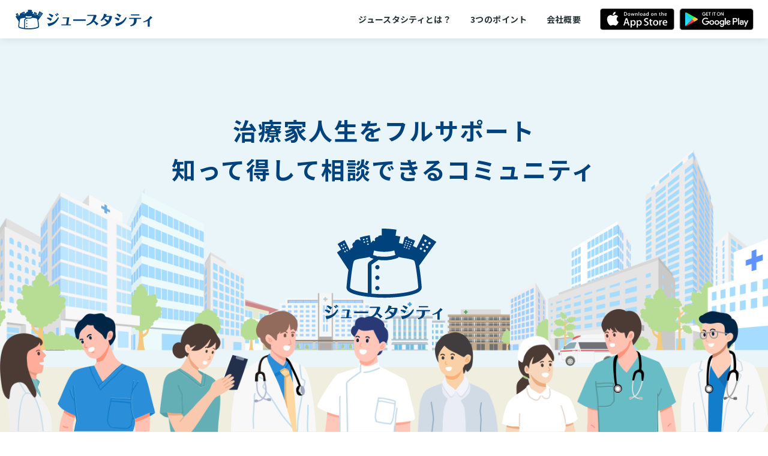

--- FILE ---
content_type: text/html
request_url: https://city.juusta.jp/
body_size: 5089
content:
<!DOCTYPE html>
<html>
<head>
    <link rel="preconnect" href="https://fonts.gstatic.com" crossorigin/>
    <meta charSet="utf-8"/>
    <title>ジュースタシティ｜治療家人生をフルサポート</title>
    <meta name="viewport" content="width=device-width,initial-scale=1.0"/>
    <meta name="description" content="ジュースタシティ"/>
    <meta property="og:url" content="https://city.juusta.jp/"/>
    <meta property="og:title" content="ジュースタシティ｜治療家人生をフルサポート"/>
    <meta property="og:site_name" content="ジュースタシティ｜治療家人生をフルサポート"/>
    <meta property="og:description" content="ジュースタシティ"/>
    <meta property="og:type" content="website"/>
    <meta property="og:image" content="https://city.juusta.jp/images/ogp.png"/>
    <meta property="og:image:width" content="1200"/>
    <meta property="og:image:height" content="630"/>
    <meta property="twitter:card" content="summary"/>
    <meta property="twitter:site" content="@kozasaryosuke"/>
    <link rel="icon" href="/images/favicon.ico"/>
    <meta name="next-head-count" content="15"/>
    <link rel="preload" href="/_next/static/css/968b2644bd4aec3d.css" as="style"/>
    <link rel="stylesheet" href="/_next/static/css/968b2644bd4aec3d.css" data-n-g=""/>
    <noscript data-n-css=""></noscript>
    <!-- script defer="" nomodule="" src="/_next/static/chunks/polyfills-5cd94c89d3acac5f.js"></script>
    <script src="/_next/static/chunks/webpack-69bfa6990bb9e155.js" defer=""></script>
    <script src="/_next/static/chunks/framework-91d7f78b5b4003c8.js" defer=""></script>
    <script src="/_next/static/chunks/main-b80e690cd11edb6a.js" defer=""></script>
    <script src="/_next/static/chunks/pages/_app-ca6aae25bc99a05f.js" defer=""></script>
    <script src="/_next/static/chunks/587-ae2372136dd5a9da.js" defer=""></script>
    <script src="/_next/static/chunks/pages/index-1475af695d9f9dc4.js" defer=""></script>
    <script src="/_next/static/QQv3peqOhdNBrQsWZ2AVR/_buildManifest.js" defer=""></script>
    <script src="/_next/static/QQv3peqOhdNBrQsWZ2AVR/_ssgManifest.js" defer=""></script>
    <script src="/_next/static/QQv3peqOhdNBrQsWZ2AVR/_middlewareManifest.js" defer=""></script -->
	<link href="https://fonts.googleapis.com/css?family=Montserrat:700|Roboto:700|Noto+Sans+JP:400,700&amp;subset=japanese" rel="stylesheet">
</head>
<body>
    <div id="__next" data-reactroot="">
        <div class="text-nurstaText tracking-wider">
            <div class="w-ful h-screen relative bg-[#EAF5F9]">
                <header class="bg-white w-full h-[64px] drop-shadow-[0_0_8px_rgba(0,0,0,0.1)] flex items-center justify-between px-6 fixed z-50">
                    <a class="hover:opacity-70" href="/">
                        <img src="/images/logo.svg" alt="ジュースタシティ" width="230" height="40"/>
                    </a>
                    <ul class="flex items-center font-bold text-sm tracking-wide leading-none">
                        <li class="hidden md:block hover:opacity-70">
                            <a href="#about">ジュースタシティとは？</a>
                        </li>
                        <li class="ml-8 hidden md:block hover:opacity-70">
                            <a href="#point">3つのポイント</a>
                        </li>
                        <li class="ml-8 hidden md:block hover:opacity-70">
                            <a href="#company">会社概要</a>
                        </li>
                        <li class="ml-8 flex">
                            <div class="hidden lg:block hover:opacity-70">
                                <a href="https://apps.apple.com/app/id1611240258">
                                    <img src="/images/button_appstore.png" alt="appstore" width="124" height="36"/>
                                </a>
                            </div>
                            <div class="lg:hidden hover:opacity-70">
                                <a href="https://apps.apple.com/app/id1611240258">
                                    <img src="/images/button_appstore_sp.png" alt="appstore" width="36" height="36"/>
                                </a>
                            </div>
                            <div class="ml-2 hidden lg:block hover:opacity-70">
                                <a href="https://play.google.com/store/apps/details?id=jp.juusta.city">
                                    <img src="/images/button_googleplay.png" alt="googleplay" width="124" height="36"/>
                                </a>
                            </div>
                            <div class="ml-2 lg:hidden hover:opacity-70">
                                <a href="https://play.google.com/store/apps/details?id=jp.juusta.city">
                                    <img src="/images/button_googleplay_sp.png" alt="googleplay" width="36" height="36"/>
                                </a>
                            </div>
                        </li>
                    </ul>
                </header>
                <div class="flex flex-col items-center justify-center w-full h-screen absolute z-10">
                    <h1 class="text-nurstaBlue font-bold tracking-wider text-2xl md:text-[40px] leading-relaxed text-center mb-16">治療家人生をフルサポート<br/>知って得して相談できる<br class="md:hidden"/>コミュニティ</h1>
                    <img src="/images/logo_big.svg" alt="ジュースタシティ" width="215" height="155"/>
                </div>
                <div class="w-full h-[15%] bg-[#EFEEDF] absolute bottom-0 hidden lg:block"></div>
                <div class="bg-[url(&#x27;/images/bg_building.png&#x27;)] w-full h-full bg-contain bg-no-repeat bg-bottom absolute lg:bottom-[110px]"></div>
                <div class="bg-[url(&#x27;/images/bg_human.png&#x27;)] w-full h-full bg-contain bg-no-repeat bg-bottom absolute"></div>
            </div>
            <main>
                <section id="about" class="max-w-[1040px] px-5 mx-auto flex flex-col items-center py-[80px]">
                    <p class="font-montserrat font-bold text-nurstaBlue tracking-normal mb-2">ABOUT</p>
                    <h2 class="text-3xl font-bold mb-8 tracking-wider">ジュースタシティとは？</h2>
                    <p class="text-lg tracking-widest text-left md:text-center leading-loose mb-16 font-medium">
                        国試受験者の95％が「後輩にオススメしたい」と答えた、圧倒的支持率を誇る国試アプリ「ジュースタ」が、<br class="hidden lg:block"/>卒後のキャリア支援を目的につくったアプリです。
                    </p>
                    <div class="border-4 border-nurstaBlue rounded-3xl p-8 flex flex-col items-center w-full">
                        <p class="text-2xl font-bold text-nurstaBlue tracking-wider mb-4 leading-normal">就活中以外の治療家にもキャリア支援を！</p>
                        <p class="text-left md:text-center leading-7 font-medium">
                            たとえ就職活動をしていなくても自らのキャリアについて知り、考え、<br class="hidden md:block"/>相談できるし、相談に答えられる場所を提供したいという想いでジュースタシティをつくりました。<br/>すべての治療家のすべての悩みに答えるプラットフォームを目指しています！
                        </p>
                    </div>
                </section>
                <section class="bg-nurstaBlue py-16 flex justify-center flex-col md:flex-row px-5">
                    <div class="w-[200px] h-[144px] relative mx-auto md:mx-0 mb-8 md:mb-0">
                        <img src="/images/logo_big_white.svg" alt="ジュースタシティ"/>
                    </div>
                    <div class="md:ml-[72px] flex flex-col justify-between">
                        <p class="text-white font-bold text-xl md:text-3xl text-center md:text-left mb-5">ジュースタシティを使ってみる！</p>
                        <div class="flex justify-center">
                            <a class="w-[216px] h-[64px] relative hover:opacity-70" href="https://apps.apple.com/app/id1611240258">
                                <img src="/images/button_appstore.png" alt="App Store"/>
                            </a>
                            <a class="ml-2 md:ml-10 w-[216px] h-[64px] relative hover:opacity-70" href="https://play.google.com/store/apps/details?id=jp.juusta.city">
                                <img src="/images/button_googleplay.png" alt="Google Play"/>
                            </a>
                        </div>
                    </div>
                </section>
                <section id="point" class="max-w-[1040px] px-5 mx-auto flex flex-col items-center py-[60px] md:py-[120px]">
                    <p class="font-montserrat font-bold text-nurstaBlue tracking-normal mb-2">CAREER SUPPORT</p>
                    <h2 class="text-3xl font-bold mb-8 tracking-wider text-center leading-normal">ジュースタシティが<br class="md:hidden"/>取り組むキャリア支援<br class="md:hidden"/>３つのポイント</h2>
                    <p class="text-lg tracking-widest text-center leading-loose mb-16 font-medium">ジュースタシティが行うキャリア支援の特徴を紹介します。</p>
                    <div class="w-full flex items-start md:mb-[120px] mb-[60px]">
                        <div class="w-full md:w-1/2 md:pr-5">
                            <div class="flex mb-4">
                                <p class="text-[64px] md:text-[80px] font-roboto font-bold text-nurstaBlue leading-none">01</p>
                                <p class="ml-4 text-xl md:text-[24px] text-nurstaBlue font-bold leading-relaxed">キャリアの幅を広げる<br/>「オファーシステム」</p>
                            </div>
                            <div class="mb-4 md:hidden text-center">
                                <img src="/images/point_1.png" alt="キャリア支援3つのポイント1つ目" width="480" height="336"/>
                            </div>
                            <p class="text-[15px] leading-loose mb-4">オファーシステムは大きく分けると2つのシステムがあります。</p>
                            <p class="text-[15px] leading-loose mb-4">
                                ①病院や企業からジュースタシティを使っているユーザーに、特別なオファーが届きます！
                                <br/>
                                「スポットのアルバイト」「アンケート」さらに、あなたが欲しいと望む病院からの「就職オファー」です。
                            </p>
                            <p class="text-[15px] leading-loose mb-4">②また、臨床で今自分が知りたいこと、悩んでいることを、同期や先輩治療家に、匿名で相談オファーを出すことも！</p>
                            <p class="text-[13px]">※②相談オファー機能は、現在、実装準備中です。</p>
                        </div>
                        <div class="w-1/2 hidden md:block pl-5">
                            <img src="/images/point_1.png" alt="キャリア支援3つのポイント1つ目" width="480" height="336"/>
                        </div>
                    </div>
                    <div class="w-full flex items-start md:mb-[120px] mb-[60px]">
                        <div class="hidden md:block pr-5">
                            <img src="/images/point_2.png" alt="キャリア支援3つのポイント2つ目" width="480" height="336"/>
                        </div>
                        <div class="w-full md:w-1/2 md:pl-5">
                            <div class="flex mb-4">
                                <p class="text-[64px] md:text-[80px] font-roboto font-bold text-nurstaBlue leading-none">02</p>
                                <p class="ml-4 text-xl md:text-[24px] text-nurstaBlue font-bold leading-relaxed">キャリアの相談ができる<br/>「トークシステム」</p>
                            </div>
                            <div class="mb-4 md:hidden text-center">
                                <img src="/images/point_2.png" alt="キャリア支援3つのポイント2つ目" width="480" height="336"/>
                            </div>
                            <p class="text-[15px] leading-loose mb-4">地域別や診療科目別に分けられたトークルームに参加することで、キャリアの相談が気軽にできます。ジュースタ監修者「整太先生」も参加しています！</p>
                        </div>
                    </div>
                    <div class="w-full flex items-start">
                        <div class="w-full md:w-1/2 md:pr-5">
                            <div class="flex mb-4">
                                <p class="text-[64px] md:text-[80px] font-roboto font-bold text-nurstaBlue leading-none">03</p>
                                <p class="ml-4 text-xl md:text-[24px] text-nurstaBlue font-bold leading-relaxed">運営で得た収益の半分は<br/>ユーザーに還元！</p>
                            </div>
                            <div class="mb-4 md:hidden text-center">
                                <img src="/images/point_3.png" alt="キャリア支援3つのポイント3つ目" width="480" height="280"/>
                            </div>
                            <p class="text-[15px] leading-loose mb-4">ジュースタシティの収益源はジュースタシティ参加企業や病院からもらう「サービス利用料」です。このサービス利用料の半分を、ユーザーになんらかの形で還元しています。たとえばスタバチケットが毎月もらえたり、福利厚生施設が無料で使えたりします。シティが盛り上がれば盛り上がるほど、全員が得する仕組みをつくっています。</p>
                        </div>
                        <div class="w-1/2 hidden md:block pl-5">
                            <img src="/images/point_3.png" alt="キャリア支援3つのポイント3つ目" width="480" height="280"/>
                        </div>
                    </div>
                </section>
                <section class="bg-nurstaBlue py-16 flex justify-center flex-col md:flex-row px-5">
                    <div class="w-[200px] h-[144px] relative mx-auto md:mx-0 mb-8 md:mb-0">
                        <img src="/images/logo_big_white.svg" alt="ジュースタシティ"/>
                    </div>
                    <div class="md:ml-[72px] flex flex-col justify-between">
                        <p class="text-white font-bold text-xl md:text-3xl text-center md:text-left mb-5">ジュースタシティを使ってみる！</p>
                        <div class="flex justify-center">
                            <a class="w-[216px] h-[64px] relative hover:opacity-70" href="https://apps.apple.com/app/id1611240258">
                                <img src="/images/button_appstore.png" alt="App Store"/>
                            </a>
                            <a class="ml-2 md:ml-10 w-[216px] h-[64px] relative hover:opacity-70" href="https://play.google.com/store/apps/details?id=jp.juusta.city">
                                <img src="/images/button_googleplay.png" alt="Google Play"/>
                            </a>
                        </div>
                    </div>
                </section>
                <section id="company" class="max-w-[1040px] px-5 mx-auto flex flex-col items-center py-[60px] md:py-[120px]">
                    <p class="font-montserrat font-bold text-nurstaBlue tracking-normal mb-2">COMPANY</p>
                    <h2 class="text-3xl font-bold tracking-wider mb-12">会社概要</h2>
                    <dl class="mb-12 w-full leading-relaxed tracking-widest">
                        <div class="flex border-t border-nurstaBorder py-6">
                            <dt class="w-3/12 md:w-2/12 font-bold">会社名</dt>
                            <dd class="w-9/12 md:w-10/12">株式会社タンクル</dd>
                        </div>
                        <div class="flex border-t border-nurstaBorder py-6">
                            <dt class="w-3/12 md:w-2/12 font-bold">住所</dt>
                            <dd class="w-9/12 md:w-10/12">
                                [本社]
                                <br/>
                                〒901-0334
                                <br/>
                                沖縄県糸満市大度69
                                <br/>
                                <br/>
                                [潮崎オフィス]
                                <br/>
                                〒901-0364
                                <br/>
                                沖縄県糸満市潮崎町3-16-7
                            </dd>
                        </div>
                        <div class="flex border-t border-nurstaBorder py-6">
                            <dt class="w-3/12 md:w-2/12 font-bold">役員</dt>
                            <dd class="w-9/12 md:w-10/12">代表取締役 小笹諒介</dd>
                        </div>
                        <div class="flex border-t border-nurstaBorder py-6">
                            <dt class="w-3/12 md:w-2/12 font-bold">資本金</dt>
                            <dd class="w-9/12 md:w-10/12">1900万円</dd>
                        </div>
                        <div class="flex border-t border-nurstaBorder py-6">
                            <dt class="w-3/12 md:w-2/12 font-bold">事業概要</dt>
                            <dd class="w-9/12 md:w-10/12">自社サービスの運営、スマートフォンアプリの受託開発、WEBシステムの受託開発、ホームページの制作</dd>
                        </div>
                        <div class="flex border-y border-nurstaBorder py-6">
                            <dt class="w-3/12 md:w-2/12 font-bold">
                                Web
                                <br class="md:hidden"/>
                                サイト
                            </dt>
                            <dd class="w-9/12 md:w-10/12">
                                <a class="underline hover:no-underline" href="https://tanqle.co.jp">https://tanqle.co.jp</a>
                            </dd>
                        </div>
                    </dl>
                    <a href="mailto:team.juusta@gmail.com">
                        <div class="bg-nurstaBlue w-[320px] py-6 text-white font-bold flex justify-center rounded-lg text-xl drop-shadow-[0_0_16px_rgba(0,0,0,0.1)] leading-none hover:opacity-70">お問い合わせ</div>
                    </a>
                </section>
            </main>
            <footer>
                <div class="h-24 w-full flex justify-center items-center">
                    <img src="/images/logo_small.svg" alt="ジュースタシティ" width="78" height="56"/>
                </div>
                <div class="bg-nurstaBlue w-full h-14 px-5">
                    <ul class="w-full h-full text-white flex justify-center items-center text-sm">
                        <li>
                            <a class="flex items-center" href="/rule/">
                                <p class="mr-[6px] underline hover:no-underline text-xs md:text-base">利用規約</p>
                                <img src="/images/icon_open.svg" alt="リンクを開く" width="16" height="16"/>
                            </a>
                        </li>
                        <li>
                            <a class="ml-4 md:ml-8 flex items-center" href="/policy/">
                                <p class="mr-[6px] underline hover:no-underline text-xs md:text-base">個人情報保護方針</p>
                                <img src="/images/icon_open.svg" alt="リンクを開く" width="16" height="16"/>
                            </a>
                        </li>
                        <li>
                            <a class="ml-4 md:ml-8 flex items-center" href="https://tanqle.co.jp">
                                <p class="mr-[6px] underline hover:no-underline text-xs md:text-base">運営会社</p>
                                <img src="/images/icon_open.svg" alt="リンクを開く" width="16" height="16"/>
                            </a>
                        </li>
                    </ul>
                </div>
                <div class="w-full h-7 flex justify-center items-center">
                    <p class="text-xs">© 株式会社タンクル 2022</p>
                </div>
            </footer>
        </div>
    </div>
    <script id="__NEXT_DATA__" type="application/json">{"props":{"pageProps":{}},"page":"/","query":{},"buildId":"QQv3peqOhdNBrQsWZ2AVR","nextExport":true,"autoExport":true,"isFallback":false,"scriptLoader":[]}</script>
</body>
</html>



--- FILE ---
content_type: text/css
request_url: https://city.juusta.jp/_next/static/css/968b2644bd4aec3d.css
body_size: 2950
content:
/*
! tailwindcss v3.0.18 | MIT License | https://tailwindcss.com
*/*,:after,:before{box-sizing:border-box;border:0 solid #e5e7eb}:after,:before{--tw-content:""}html{line-height:1.5;-webkit-text-size-adjust:100%;-moz-tab-size:4;-o-tab-size:4;tab-size:4;font-family:Noto Sans JP,ui-sans-serif,system-ui,-apple-system,BlinkMacSystemFont,Segoe UI,Roboto,Helvetica Neue,Arial,Noto Sans,sans-serif,Apple Color Emoji,Segoe UI Emoji,Segoe UI Symbol,Noto Color Emoji}body{margin:0;line-height:inherit}hr{height:0;color:inherit;border-top-width:1px}abbr:where([title]){-webkit-text-decoration:underline dotted;text-decoration:underline dotted}h1,h2,h3,h4,h5,h6{font-size:inherit;font-weight:inherit}a{color:inherit;text-decoration:inherit}b,strong{font-weight:bolder}code,kbd,pre,samp{font-family:ui-monospace,SFMono-Regular,Menlo,Monaco,Consolas,Liberation Mono,Courier New,monospace;font-size:1em}small{font-size:80%}sub,sup{font-size:75%;line-height:0;position:relative;vertical-align:baseline}sub{bottom:-.25em}sup{top:-.5em}table{text-indent:0;border-color:inherit;border-collapse:collapse}button,input,optgroup,select,textarea{font-family:inherit;font-size:100%;line-height:inherit;color:inherit;margin:0;padding:0}button,select{text-transform:none}[type=button],[type=reset],[type=submit],button{-webkit-appearance:button;background-color:transparent;background-image:none}:-moz-focusring{outline:auto}:-moz-ui-invalid{box-shadow:none}progress{vertical-align:baseline}::-webkit-inner-spin-button,::-webkit-outer-spin-button{height:auto}[type=search]{-webkit-appearance:textfield;outline-offset:-2px}::-webkit-search-decoration{-webkit-appearance:none}::-webkit-file-upload-button{-webkit-appearance:button;font:inherit}summary{display:list-item}blockquote,dd,dl,figure,h1,h2,h3,h4,h5,h6,hr,p,pre{margin:0}fieldset{margin:0}fieldset,legend{padding:0}menu,ol,ul{list-style:none;margin:0;padding:0}textarea{resize:vertical}input::-moz-placeholder,textarea::-moz-placeholder{opacity:1;color:#9ca3af}input:-ms-input-placeholder,textarea:-ms-input-placeholder{opacity:1;color:#9ca3af}input::placeholder,textarea::placeholder{opacity:1;color:#9ca3af}[role=button],button{cursor:pointer}:disabled{cursor:default}audio,canvas,embed,iframe,img,object,svg,video{display:block;vertical-align:middle}img,video{max-width:100%;height:auto}[hidden]{display:none}*,:after,:before{--tw-translate-x:0;--tw-translate-y:0;--tw-rotate:0;--tw-skew-x:0;--tw-skew-y:0;--tw-scale-x:1;--tw-scale-y:1;--tw-pan-x: ;--tw-pan-y: ;--tw-pinch-zoom: ;--tw-scroll-snap-strictness:proximity;--tw-ordinal: ;--tw-slashed-zero: ;--tw-numeric-figure: ;--tw-numeric-spacing: ;--tw-numeric-fraction: ;--tw-ring-inset: ;--tw-ring-offset-width:0px;--tw-ring-offset-color:#fff;--tw-ring-color:rgb(59 130 246/0.5);--tw-ring-offset-shadow:0 0 #0000;--tw-ring-shadow:0 0 #0000;--tw-shadow:0 0 #0000;--tw-shadow-colored:0 0 #0000;--tw-blur: ;--tw-brightness: ;--tw-contrast: ;--tw-grayscale: ;--tw-hue-rotate: ;--tw-invert: ;--tw-saturate: ;--tw-sepia: ;--tw-drop-shadow: ;--tw-backdrop-blur: ;--tw-backdrop-brightness: ;--tw-backdrop-contrast: ;--tw-backdrop-grayscale: ;--tw-backdrop-hue-rotate: ;--tw-backdrop-invert: ;--tw-backdrop-opacity: ;--tw-backdrop-saturate: ;--tw-backdrop-sepia: }.fixed{position:fixed}.absolute{position:absolute}.relative{position:relative}.bottom-0{bottom:0}.z-50{z-index:50}.z-10{z-index:10}.mx-auto{margin-left:auto;margin-right:auto}.mr-\[6px\]{margin-right:6px}.ml-4{margin-left:1rem}.ml-8{margin-left:2rem}.ml-2{margin-left:.5rem}.mb-2{margin-bottom:.5rem}.mb-8{margin-bottom:2rem}.mb-16{margin-bottom:4rem}.mb-4{margin-bottom:1rem}.mb-5{margin-bottom:1.25rem}.mb-12{margin-bottom:3rem}.mb-\[60px\]{margin-bottom:60px}.mb-9{margin-bottom:2.25rem}.flex{display:flex}.hidden{display:none}.h-\[64px\]{height:64px}.h-24{height:6rem}.h-14{height:3.5rem}.h-full{height:100%}.h-7{height:1.75rem}.h-\[144px\]{height:144px}.h-screen{height:100vh}.h-\[15\%\]{height:15%}.h-\[60px\]{height:60px}.w-full{width:100%}.w-\[200px\]{width:200px}.w-\[216px\]{width:216px}.w-3\/12{width:25%}.w-9\/12{width:75%}.w-\[320px\]{width:320px}.w-1\/2{width:50%}.max-w-\[1040px\]{max-width:1040px}.list-disc{list-style-type:disc}.flex-col{flex-direction:column}.items-start{align-items:flex-start}.items-center{align-items:center}.justify-center{justify-content:center}.justify-between{justify-content:space-between}.rounded-3xl{border-radius:1.5rem}.rounded-lg{border-radius:.5rem}.border-4{border-width:4px}.border-y{border-bottom-width:1px}.border-t,.border-y{border-top-width:1px}.border-nurstaBlue{--tw-border-opacity:1;border-color:rgb(0 67 124/var(--tw-border-opacity))}.border-nurstaBorder{--tw-border-opacity:1;border-color:rgb(153 180 203/var(--tw-border-opacity))}.bg-nurstaBlue{--tw-bg-opacity:1;background-color:rgb(0 67 124/var(--tw-bg-opacity))}.bg-white{--tw-bg-opacity:1;background-color:rgb(255 255 255/var(--tw-bg-opacity))}.bg-\[\#EAF5F9\]{--tw-bg-opacity:1;background-color:rgb(234 245 249/var(--tw-bg-opacity))}.bg-\[\#EFEEDF\]{--tw-bg-opacity:1;background-color:rgb(239 238 223/var(--tw-bg-opacity))}.bg-\[\#09102b\]{--tw-bg-opacity:1;background-color:rgb(9 16 43/var(--tw-bg-opacity))}.bg-\[url\(\'\/images\/bg_building\.png\'\)\]{background-image:url(/images/bg_building.png)}.bg-\[url\(\'\/images\/bg_human\.png\'\)\]{background-image:url(/images/bg_human.png)}.bg-\[url\(\'\/images\/bg_company\.jpeg\'\)\]{background-image:url(/images/bg_company.jpeg)}.bg-contain{background-size:contain}.bg-bottom{background-position:bottom}.bg-top{background-position:top}.bg-no-repeat{background-repeat:no-repeat}.p-8{padding:2rem}.py-\[120px\]{padding-top:120px;padding-bottom:120px}.px-5{padding-left:1.25rem;padding-right:1.25rem}.px-6{padding-left:1.5rem;padding-right:1.5rem}.py-\[80px\]{padding-top:80px;padding-bottom:80px}.py-16{padding-top:4rem;padding-bottom:4rem}.py-\[60px\]{padding-top:60px;padding-bottom:60px}.py-6{padding-top:1.5rem;padding-bottom:1.5rem}.px-\[20px\]{padding-left:20px;padding-right:20px}.pl-5{padding-left:1.25rem}.pr-5{padding-right:1.25rem}.pl-6{padding-left:1.5rem}.text-left{text-align:left}.text-center{text-align:center}.font-montserrat{font-family:Montserrat}.font-roboto{font-family:Roboto}.text-sm{font-size:.875rem;line-height:1.25rem}.text-xs{font-size:.75rem;line-height:1rem}.text-3xl{font-size:1.875rem;line-height:2.25rem}.text-lg{font-size:1.125rem;line-height:1.75rem}.text-2xl{font-size:1.5rem;line-height:2rem}.text-xl{font-size:1.25rem;line-height:1.75rem}.text-\[64px\]{font-size:64px}.text-\[15px\]{font-size:15px}.text-\[13px\]{font-size:13px}.font-bold{font-weight:700}.font-medium{font-weight:500}.leading-none{line-height:1}.leading-loose{line-height:2}.leading-normal{line-height:1.5}.leading-7{line-height:1.75rem}.leading-relaxed{line-height:1.625}.tracking-wider{letter-spacing:.05em}.tracking-wide{letter-spacing:.025em}.tracking-normal{letter-spacing:0}.tracking-widest{letter-spacing:.1em}.text-nurstaText{--tw-text-opacity:1;color:rgb(38 52 56/var(--tw-text-opacity))}.text-\[\#09102B\]{--tw-text-opacity:1;color:rgb(9 16 43/var(--tw-text-opacity))}.text-white{--tw-text-opacity:1;color:rgb(255 255 255/var(--tw-text-opacity))}.text-nurstaBlue{--tw-text-opacity:1;color:rgb(0 67 124/var(--tw-text-opacity))}.underline{-webkit-text-decoration-line:underline;text-decoration-line:underline}.opacity-80{opacity:.8}.drop-shadow-\[0_0_8px_rgba\(0\2c 0\2c 0\2c 0\.1\)\]{--tw-drop-shadow:drop-shadow(0 0 8px rgba(0,0,0,0.1))}.drop-shadow-\[0_0_8px_rgba\(0\2c 0\2c 0\2c 0\.1\)\],.drop-shadow-\[0_0_16px_rgba\(0\2c 0\2c 0\2c 0\.1\)\]{filter:var(--tw-blur) var(--tw-brightness) var(--tw-contrast) var(--tw-grayscale) var(--tw-hue-rotate) var(--tw-invert) var(--tw-saturate) var(--tw-sepia) var(--tw-drop-shadow)}.drop-shadow-\[0_0_16px_rgba\(0\2c 0\2c 0\2c 0\.1\)\]{--tw-drop-shadow:drop-shadow(0 0 16px rgba(0,0,0,0.1))}.hover\:no-underline:hover{-webkit-text-decoration-line:none;text-decoration-line:none}.hover\:opacity-70:hover{opacity:.7}@media (min-width:768px){.md\:mx-0{margin-left:0;margin-right:0}.md\:ml-8{margin-left:2rem}.md\:mb-0{margin-bottom:0}.md\:ml-\[72px\]{margin-left:72px}.md\:ml-10{margin-left:2.5rem}.md\:mb-\[120px\]{margin-bottom:120px}.md\:mb-\[100px\]{margin-bottom:100px}.md\:block{display:block}.md\:hidden{display:none}.md\:w-2\/12{width:16.666667%}.md\:w-10\/12{width:83.333333%}.md\:w-1\/2{width:50%}.md\:flex-row{flex-direction:row}.md\:py-\[120px\]{padding-top:120px;padding-bottom:120px}.md\:pr-5{padding-right:1.25rem}.md\:pl-5{padding-left:1.25rem}.md\:text-left{text-align:left}.md\:text-center{text-align:center}.md\:text-base{font-size:1rem;line-height:1.5rem}.md\:text-3xl{font-size:1.875rem;line-height:2.25rem}.md\:text-\[80px\]{font-size:80px}.md\:text-\[24px\]{font-size:24px}.md\:text-\[40px\]{font-size:40px}}@media (min-width:1024px){.lg\:bottom-\[110px\]{bottom:110px}.lg\:block{display:block}.lg\:hidden{display:none}}

--- FILE ---
content_type: image/svg+xml
request_url: https://city.juusta.jp/images/icon_open.svg
body_size: 216
content:
<svg width="17" height="16" viewBox="0 0 17 16" fill="none" xmlns="http://www.w3.org/2000/svg">
<path d="M12.5 12.6667H4.5C4.13333 12.6667 3.83333 12.3667 3.83333 12V4C3.83333 3.63333 4.13333 3.33333 4.5 3.33333H7.83333C8.2 3.33333 8.5 3.03333 8.5 2.66667C8.5 2.3 8.2 2 7.83333 2H3.83333C3.09333 2 2.5 2.6 2.5 3.33333V12.6667C2.5 13.4 3.1 14 3.83333 14H13.1667C13.9 14 14.5 13.4 14.5 12.6667V8.66667C14.5 8.3 14.2 8 13.8333 8C13.4667 8 13.1667 8.3 13.1667 8.66667V12C13.1667 12.3667 12.8667 12.6667 12.5 12.6667ZM9.83333 2.66667C9.83333 3.03333 10.1333 3.33333 10.5 3.33333H12.2267L6.14 9.42C5.88 9.68 5.88 10.1 6.14 10.36C6.4 10.62 6.82 10.62 7.08 10.36L13.1667 4.27333V6C13.1667 6.36667 13.4667 6.66667 13.8333 6.66667C14.2 6.66667 14.5 6.36667 14.5 6V2.66667C14.5 2.3 14.2 2 13.8333 2H10.5C10.1333 2 9.83333 2.3 9.83333 2.66667Z" fill="white"/>
</svg>


--- FILE ---
content_type: image/svg+xml
request_url: https://city.juusta.jp/images/logo_big.svg
body_size: 4413
content:
<?xml version="1.0" encoding="utf-8"?>
<!-- Generator: Adobe Illustrator 26.2.1, SVG Export Plug-In . SVG Version: 6.00 Build 0)  -->
<svg version="1.1" id="レイヤー_1" xmlns="http://www.w3.org/2000/svg" xmlns:xlink="http://www.w3.org/1999/xlink" x="0px"
	 y="0px" viewBox="0 0 216 156" style="enable-background:new 0 0 216 156;" xml:space="preserve">
<style type="text/css">
	.st0{fill:none;}
	.st1{fill:#00437C;}
</style>
<path class="st0" d="M186.3,26c-1.2-0.8-1.9-1.2-3.1-2c-0.7,1.1-1.1,1.7-1.8,2.8c1.2,0.8,1.8,1.2,3.1,2
	C185.2,27.7,185.5,27.1,186.3,26z"/>
<path class="st0" d="M171.7,34.8c-1.1-0.7-1.7-1-2.9-1.6c-0.6,1.2-1,1.8-1.6,2.9c1.1,0.6,1.7,0.9,2.8,1.6
	C170.6,36.6,171,36,171.7,34.8z"/>
<path class="st0" d="M179.4,21.7c-1.3-0.7-1.9-1.1-3.2-1.8c-0.6,1.2-1,1.8-1.6,2.9c1.3,0.7,1.9,1.1,3.1,1.8
	C178.4,23.4,178.7,22.8,179.4,21.7z"/>
<path class="st0" d="M154.7,24.7c-0.8-0.3-1.2-0.5-1.9-0.8c-0.2,0.6-0.4,0.9-0.6,1.5c0.8,0.3,1.2,0.4,1.9,0.8
	C154.4,25.6,154.5,25.3,154.7,24.7z"/>
<path class="st0" d="M175.5,28.3c-1.2-0.7-1.8-1.1-3-1.7c-0.6,1.2-1,1.8-1.6,2.9c1.2,0.7,1.8,1,3,1.7
	C174.5,30,174.8,29.4,175.5,28.3z"/>
<path class="st0" d="M149.2,26.6c-0.8-0.3-1.1-0.4-1.9-0.7c-0.2,0.6-0.3,0.9-0.5,1.6c0.8,0.3,1.1,0.4,1.9,0.7
	C148.9,27.6,149,27.3,149.2,26.6z"/>
<path class="st0" d="M153.3,28.2c-0.8-0.3-1.1-0.5-1.9-0.7c-0.2,0.6-0.4,0.9-0.6,1.5c0.7,0.3,1.1,0.4,1.9,0.7
	C153,29.1,153.1,28.8,153.3,28.2z"/>
<path class="st0" d="M150.5,23.1c-0.8-0.3-1.2-0.4-2-0.7c-0.2,0.6-0.3,0.9-0.5,1.6c0.8,0.3,1.2,0.4,1.9,0.7
	C150.1,24,150.2,23.7,150.5,23.1z"/>
<path class="st0" d="M148.2,36c0.7,0.3,1.1,0.4,1.8,0.7c0.2-0.6,0.4-0.9,0.6-1.5c-0.7-0.3-1.1-0.4-1.8-0.7
	C148.5,35.1,148.4,35.4,148.2,36z"/>
<path class="st0" d="M144.3,34.6c0.7,0.2,1.1,0.4,1.8,0.6c0.2-0.6,0.3-0.9,0.6-1.5c-0.7-0.3-1.1-0.4-1.8-0.6
	C144.6,33.7,144.5,34,144.3,34.6z"/>
<path class="st0" d="M147.9,30.2c-0.7-0.3-1.1-0.4-1.9-0.7c-0.2,0.6-0.3,0.9-0.5,1.6c0.7,0.3,1.1,0.4,1.8,0.6
	C147.6,31.1,147.7,30.8,147.9,30.2z"/>
<path class="st0" d="M151.9,31.7c-0.7-0.3-1.1-0.4-1.8-0.7c-0.2,0.6-0.4,0.9-0.6,1.5c0.7,0.3,1.1,0.4,1.8,0.7
	C151.6,32.6,151.7,32.3,151.9,31.7z"/>
<path class="st0" d="M173.3,39.7c1.1,0.7,1.6,1,2.7,1.8c0.7-1.1,1.1-1.7,1.8-2.8c-1.1-0.7-1.7-1.1-2.8-1.8
	C174.3,38,174,38.6,173.3,39.7z"/>
<path class="st0" d="M177.3,33.3c1.2,0.7,1.7,1.1,2.9,1.9c0.7-1.1,1.1-1.7,1.8-2.8c-1.2-0.8-1.8-1.2-3-1.9
	C178.4,31.6,178,32.1,177.3,33.3z"/>
<path class="st0" d="M146.3,21.7c-0.8-0.3-1.2-0.4-2-0.6c-0.2,0.6-0.3,0.9-0.5,1.6c0.8,0.2,1.2,0.4,2,0.6
	C146,22.6,146.1,22.3,146.3,21.7z"/>
<path class="st0" d="M145.1,25.2c-0.8-0.2-1.2-0.4-1.9-0.6c-0.2,0.6-0.3,0.9-0.5,1.6c0.8,0.2,1.1,0.4,1.9,0.6
	C144.8,26.2,144.9,25.9,145.1,25.2z"/>
<path class="st0" d="M42.6,34.9c0.7-0.4,1-0.5,1.6-0.9c-0.5-0.9-0.7-1.3-1.2-2.2c-0.7,0.4-1,0.5-1.7,0.9
	C41.9,33.6,42.1,34,42.6,34.9z"/>
<path class="st0" d="M36.6,29c-0.7,0.4-1,0.6-1.7,1c0.5,0.9,0.8,1.3,1.3,2.1c0.7-0.4,1-0.6,1.7-1C37.4,30.3,37.1,29.8,36.6,29z"/>
<path class="st0" d="M41.6,29c-0.5-0.9-0.7-1.3-1.2-2.2c-0.7,0.4-1.1,0.6-1.7,0.9c0.5,0.9,0.7,1.3,1.2,2.2
	C40.6,29.6,40.9,29.4,41.6,29z"/>
<path class="st0" d="M44.1,37.7c0.5,0.9,0.7,1.3,1.2,2.2c0.6-0.3,0.9-0.5,1.6-0.9c-0.5-0.9-0.7-1.3-1.2-2.2
	C45.1,37.2,44.8,37.3,44.1,37.7z"/>
<path class="st0" d="M39.4,33.9c-0.7,0.4-1,0.6-1.7,1c0.5,0.9,0.8,1.3,1.3,2.1c0.6-0.4,1-0.6,1.6-0.9C40.2,35.2,39.9,34.7,39.4,33.9
	z"/>
<path class="st0" d="M40.7,39.7c0.5,0.9,0.8,1.3,1.3,2.1c0.6-0.4,0.9-0.5,1.5-0.9c-0.5-0.9-0.7-1.3-1.2-2.1
	C41.6,39.1,41.3,39.3,40.7,39.7z"/>
<path class="st0" d="M73.5,25.7c0.1,0,0.2,0,0.3,0.1c0.8-0.2,2.1-0.5,2.1-0.5l-0.5-2l-2.3,0.6C73.1,23.9,73.4,25.2,73.5,25.7z"/>
<path class="st0" d="M78.7,24.6c0.9-0.2,1.4-0.3,2.4-0.5c-0.2-0.8-0.2-1.2-0.4-2c-1,0.2-1.4,0.3-2.4,0.5
	C78.5,23.4,78.5,23.8,78.7,24.6z"/>
<path class="st0" d="M142.8,32.4c-0.7-0.2-1.1-0.3-1.8-0.6c-0.2,0.6-0.3,0.9-0.5,1.6c0.7,0.2,1.1,0.3,1.8,0.6
	C142.5,33.3,142.6,33,142.8,32.4z"/>
<path class="st0" d="M79.7,29.1c0.9-0.2,1.4-0.3,2.3-0.5c-0.2-0.8-0.2-1.2-0.4-2c-0.9,0.2-1.4,0.3-2.3,0.5
	C79.4,28,79.5,28.3,79.7,29.1z"/>
<path class="st0" d="M144,28.8c-0.7-0.2-1.1-0.4-1.9-0.6c-0.2,0.6-0.3,0.9-0.5,1.6c0.7,0.2,1.1,0.3,1.8,0.6
	C143.6,29.8,143.7,29.4,144,28.8z"/>
<path class="st0" d="M80.2,19.6c-0.2-0.8-0.2-1.2-0.4-2c-1,0.2-1.5,0.3-2.5,0.5c0.2,0.8,0.3,1.2,0.4,2
	C78.7,19.9,79.2,19.8,80.2,19.6z"/>
<path class="st0" d="M74.8,20.8c-0.2-0.8-0.3-1.2-0.5-2c-1,0.2-1.5,0.4-2.5,0.6c0.2,0.8,0.3,1.2,0.5,2C73.4,21.1,73.9,21,74.8,20.8z
	"/>
<g>
	<path class="st1" d="M166.4,63.9c8.7-12,23.7-32.6,28.9-39.7c0,0-14.1-9.2-21.7-13.2c-3.8,7.6-7.6,15.2-11.4,22.9
		c-2.5-1.2-3.8-1.8-6.3-2.9c1.5-3.5,2.3-5.3,3.8-8.8c-4.7-2-7.1-2.9-11.9-4.5c0.2-0.7,0.3-1.1,0.6-1.8c-1.5-0.5-2.3-0.7-3.8-1.2
		c-0.2,0.7-0.3,1.1-0.5,1.8c-0.8-0.2-1.1-0.3-1.9-0.5c-1.3,4.6-1.9,7-3.2,11.6c-2.6-0.7-3.9-1-6.5-1.6c0.9-4.3,1.4-6.4,2.4-10.7
		c-3.2-0.7-4.8-1-8-1.5c0.6-4,0.9-6,1.6-10c-8.3-1.2-16.5-1.9-24.9-1.8c0.1,4.6,0.1,6.9,0.2,11.5c-0.6-0.2-1.4-0.3-2.1-0.3
		c-2.2,0.1-3.9,1.3-4.5,2.8c-0.1,0-0.2,0-0.4,0c-2.8,0.2-4.9,2.2-4.6,4.5c0.1,0.5,0.2,1,0.5,1.4c-0.6,0.3-1,0.7-1.4,1.1
		c-0.1,0-0.1-0.1-0.2-0.1c-0.7-0.5-1.1-0.7-1.8-1.2c-0.6,0.6-2.8,3.1-3.6,4.1c-0.8-5.1-1.3-7.7-2.1-12.8c-5.6,0.9-11.2,2.2-16.7,3.8
		c0.6,1.9,0.8,2.8,1.4,4.7c-0.2,0-0.9,0.3-1.1,0.3c-1-1.5-3.3-2.1-5.5-1.3c-2.1,0.7-3.4,2.4-3.5,4.1c-0.1,0-0.2,0.1-0.4,0.1
		c-2.6,1-4,3.6-3.1,5.7c0.2,0.5,0.5,0.9,0.9,1.2c-0.9,0.9-1.4,2.1-1.5,3.2c-0.1,0-1.4-0.4-2.2-0.6c-0.3,0.7-1.4,3.1-1.8,4
		c-2.9-5.7-5.7-11.5-8.6-17.2c-4.8,2.4-7.2,3.8-11.8,6.7c2.3,3.7,3.5,5.6,5.9,9.3c-2.8,1.8-4.2,2.7-6.9,4.7
		C30.6,44.9,42,62,47.9,70.9c-1.9,12.6-3.1,27.1-3.3,28.8c0,0,0,0.1,0,0.1c-0.1,1.4,0.2,3.5,2.2,5.7c5.3,5.7,22,8.8,35,10.3
		c0.2,0,0.5,0,0.7,0c0.4,0,0.9-0.1,1.3-0.2c0.6,0.3,1.3,0.5,1.9,0.5c7.1,0.7,14.5,1.1,21.9,1.1c20.1,0,52.9-3.2,60.9-11.8
		c2-2.2,2.3-4.3,2.2-5.7C170.8,99.6,169,78.1,166.4,63.9z M164.3,101.5c-5.1,5.5-31,9.8-56.5,9.9c-7.4,0-14.6-0.4-21.3-1V62.2
		l11.7-8c3.2,0.5,6.4,0.7,9.6,0.7c7.7,0,15.4-1.3,22.7-4c0.7-0.3,1.3-0.9,1.5-1.6c3.4,0.9,7.2,1.5,10.9,2.1c6.2,1,13.8,2.2,15.4,4.5
		c2.6,3.7,6.2,36.9,6.7,44.4l0,0C164.9,100.7,164.6,101.2,164.3,101.5z M146.6,33.7c-0.2,0.6-0.3,0.9-0.6,1.5
		c-0.7-0.3-1.1-0.4-1.8-0.6c0.2-0.6,0.3-0.9,0.5-1.6C145.6,33.3,145.9,33.4,146.6,33.7z M145.5,31.1c0.2-0.6,0.3-0.9,0.5-1.6
		c0.7,0.3,1.1,0.4,1.9,0.7c-0.2,0.6-0.3,0.9-0.6,1.6C146.6,31.5,146.3,31.3,145.5,31.1z M150.6,35.2c-0.2,0.6-0.4,0.9-0.6,1.5
		c-0.7-0.3-1.1-0.4-1.8-0.7c0.2-0.6,0.4-0.9,0.6-1.5C149.5,34.8,149.8,34.9,150.6,35.2z M149.5,32.5c0.2-0.6,0.4-0.9,0.6-1.5
		c0.7,0.3,1.1,0.4,1.8,0.7c-0.2,0.6-0.4,0.9-0.6,1.5C150.6,32.9,150.3,32.8,149.5,32.5z M126.6,45.9c-6.1,2-12.4,3-18.8,3
		c-2.9,0-5.8-0.2-8.7-0.6c-0.3,0-0.6-0.1-0.9-0.1c-0.6,0-1.2,0.1-1.8,0.3c-0.7-0.5-1.4-0.9-2.2-1.1c-1.8-0.4-3.5-0.9-5.2-1.4l1-4.1
		h0l0.8-3.4c5.6,1.5,11.3,2.2,17,2.2s11.4-0.7,17-2.2l0.8,3.4h0L126.6,45.9z M50.5,100.2c0.5-7.5,4.1-40.7,6.7-44.4
		c1.6-2.3,9.2-3.5,15.4-4.5c3.7-0.6,7.5-1.2,10.9-2.1c0.2,0.7,0.7,1.3,1.5,1.6c1.7,0.6,3.3,1.1,5,1.6l-7,4.8c-1.6,1.1-2.6,3-2.6,4.9
		v47.4c-13.8-1.8-26.1-4.7-29.2-8.2C50.9,101.2,50.5,100.7,50.5,100.2C50.5,100.3,50.5,100.2,50.5,100.2z M176,41.5
		c-1.1-0.7-1.6-1.1-2.7-1.8c0.7-1.1,1.1-1.7,1.8-2.8c1.1,0.7,1.7,1.1,2.8,1.8C177.1,39.8,176.7,40.4,176,41.5z M180.2,35.1
		c-1.1-0.8-1.7-1.1-2.9-1.9c0.7-1.1,1.1-1.7,1.8-2.8c1.2,0.7,1.8,1.1,3,1.9C181.3,33.5,180.9,34,180.2,35.1z M183.1,24
		c1.3,0.8,1.9,1.2,3.1,2c-0.7,1.1-1.1,1.7-1.8,2.8c-1.2-0.8-1.8-1.2-3.1-2C182.1,25.7,182.4,25.1,183.1,24z M176.2,19.9
		c1.3,0.7,1.9,1.1,3.2,1.8c-0.7,1.2-1,1.7-1.7,2.9c-1.2-0.7-1.9-1.1-3.1-1.8C175.2,21.6,175.5,21,176.2,19.9z M172.5,26.5
		c1.2,0.7,1.8,1,3,1.7c-0.7,1.2-1,1.7-1.7,2.9c-1.2-0.7-1.8-1-3-1.7C171.5,28.3,171.8,27.7,172.5,26.5z M168.8,33.2
		c1.2,0.6,1.7,1,2.9,1.6c-0.7,1.2-1,1.7-1.7,2.9c-1.1-0.7-1.7-1-2.8-1.6C167.8,35,168.1,34.4,168.8,33.2z M152.8,24
		c0.8,0.3,1.2,0.5,1.9,0.8c-0.2,0.6-0.4,0.9-0.6,1.5c-0.8-0.3-1.2-0.5-1.9-0.8C152.4,24.9,152.6,24.6,152.8,24z M151.5,27.5
		c0.8,0.3,1.1,0.4,1.9,0.7c-0.2,0.6-0.4,0.9-0.6,1.5c-0.7-0.3-1.1-0.4-1.9-0.7C151.1,28.4,151.2,28.1,151.5,27.5z M148.5,22.4
		c0.8,0.3,1.2,0.4,2,0.7c-0.2,0.6-0.3,0.9-0.6,1.6c-0.8-0.3-1.2-0.4-1.9-0.7C148.2,23.3,148.3,23,148.5,22.4z M147.3,26
		c0.8,0.3,1.1,0.4,1.9,0.7c-0.2,0.6-0.3,0.9-0.6,1.5c-0.8-0.3-1.1-0.4-1.9-0.7C147,26.9,147.1,26.6,147.3,26z M144.3,21
		c0.8,0.2,1.2,0.4,2,0.6c-0.2,0.6-0.3,0.9-0.5,1.6c-0.8-0.3-1.2-0.4-2-0.6C144,22,144.1,21.7,144.3,21z M143.2,24.6
		c0.8,0.2,1.2,0.4,1.9,0.6c-0.2,0.6-0.3,0.9-0.5,1.6c-0.8-0.2-1.1-0.4-1.9-0.6C142.9,25.6,143,25.3,143.2,24.6z M142.1,28.2
		c0.8,0.2,1.1,0.3,1.9,0.6c-0.2,0.6-0.3,0.9-0.5,1.6c-0.7-0.2-1.1-0.4-1.8-0.6C141.8,29.2,141.9,28.9,142.1,28.2z M141,31.8
		c0.7,0.2,1.1,0.3,1.8,0.6c-0.2,0.6-0.3,0.9-0.5,1.6c-0.7-0.2-1.1-0.3-1.8-0.6C140.7,32.8,140.8,32.4,141,31.8z M82,28.7
		c-0.9,0.2-1.4,0.3-2.3,0.5c-0.2-0.8-0.3-1.2-0.4-2c0.9-0.2,1.4-0.3,2.3-0.5C81.7,27.5,81.8,27.9,82,28.7z M81.1,24.1
		c-0.9,0.2-1.4,0.3-2.4,0.5c-0.2-0.8-0.3-1.2-0.4-2c1-0.2,1.4-0.3,2.4-0.5C80.8,23,80.9,23.3,81.1,24.1z M79.8,17.6
		c0.2,0.8,0.2,1.2,0.4,2c-1,0.2-1.5,0.3-2.4,0.5c-0.2-0.8-0.3-1.2-0.4-2C78.3,17.9,78.8,17.8,79.8,17.6z M75.9,25.3
		c0,0-1.3,0.3-2.1,0.5c-0.1,0-0.2-0.1-0.3-0.1c-0.1-0.5-0.4-1.8-0.4-1.8l2.3-0.6L75.9,25.3z M74.4,18.8c0.2,0.8,0.3,1.2,0.5,2
		c-1,0.2-1.5,0.4-2.4,0.6c-0.2-0.8-0.3-1.2-0.5-2C72.9,19.2,73.4,19.1,74.4,18.8z M44.3,34c-0.7,0.4-1,0.5-1.6,0.9
		c-0.5-0.9-0.7-1.3-1.2-2.2c0.7-0.4,1-0.6,1.7-0.9C43.6,32.7,43.8,33.1,44.3,34z M40.5,26.9c0.5,0.9,0.7,1.3,1.2,2.2
		c-0.7,0.4-1,0.6-1.7,0.9c-0.5-0.9-0.7-1.3-1.2-2.2C39.4,27.4,39.7,27.2,40.5,26.9z M34.9,30c0.7-0.4,1-0.6,1.7-1
		c0.5,0.9,0.7,1.3,1.2,2.1c-0.7,0.4-1,0.6-1.7,1C35.7,31.3,35.4,30.8,34.9,30z M37.8,34.8c0.7-0.4,1-0.6,1.7-1
		c0.5,0.9,0.7,1.3,1.2,2.1c-0.7,0.4-1,0.6-1.6,0.9C38.5,36.1,38.3,35.7,37.8,34.8z M41.9,41.8c-0.5-0.9-0.8-1.3-1.3-2.1
		c0.6-0.4,0.9-0.6,1.6-0.9c0.5,0.9,0.7,1.3,1.2,2.1C42.9,41.3,42.5,41.4,41.9,41.8z M45.3,39.9c-0.5-0.9-0.7-1.3-1.2-2.2
		c0.6-0.4,1-0.5,1.6-0.9c0.5,0.9,0.7,1.3,1.2,2.2C46.3,39.3,46,39.5,45.3,39.9z"/>
	<path class="st1" d="M96.4,97.6c-2,0-3.6,1.6-3.6,3.6c0,2,1.6,3.6,3.6,3.6c2,0,3.6-1.6,3.6-3.6C100,99.2,98.4,97.6,96.4,97.6z"/>
	<path class="st1" d="M96.4,87.4c2,0,3.6-1.6,3.6-3.6c0-2-1.6-3.6-3.6-3.6c-2,0-3.6,1.6-3.6,3.6C92.8,85.8,94.4,87.4,96.4,87.4z"/>
	<path class="st1" d="M92.8,66.4c0,2,1.6,3.6,3.6,3.6c2,0,3.6-1.6,3.6-3.6c0-2-1.6-3.6-3.6-3.6C94.4,62.8,92.8,64.4,92.8,66.4z"/>
</g>
<g>
	<path class="st1" d="M9.3,137.1c2.7,0.3,5.3,0.9,8.5,2.3l-2.6,4.1c-2.3-2.2-3.8-3.3-7-4.7L9.3,137.1z M9.4,147.9
		c2.3-0.2,6.4-0.4,10.5-2.5c5.1-2.6,7.7-6.8,9.1-9l1.7,1.1c-3.5,7.6-8.1,13-19.5,15.6L9.4,147.9z M17.6,137.3
		c-1.7-2.2-3.3-3.8-6-5.7l1.5-1.5c3.7,1.1,5.1,1.8,7.4,3.3L17.6,137.3z M26.5,134.9c-0.9-1.4-2.2-2.5-3-3.2l1.2-1.1
		c1.5,0.9,2.4,1.6,3.4,2.7L26.5,134.9z M28.7,132.9c-0.4-0.5-1.2-1.5-2.8-2.7l1.2-1.1c1.9,0.9,2.8,1.7,3.3,2.2L28.7,132.9z"/>
	<path class="st1" d="M48.2,149.8h5.2v1.5h-18v-1.5h8.8l1.7-11.3h-8.1V137h12.3L48.2,149.8z"/>
	<path class="st1" d="M80.9,143H57.5v-2.7h23.4V143z"/>
	<path class="st1" d="M100,132.3l1.4,1.5c-1.7,4.8-2.8,6.8-4.4,9.2c2.3,1.2,5,2.8,8,5.6l-3.9,2.9c-1.2-1.9-3-4.4-5.5-6.7
		c-3.1,3.2-6,5-12.5,7.1l-0.9-1.8c8.2-3.1,11.3-6.7,13.6-15.9H83.7v-1.9H100z"/>
	<path class="st1" d="M130.3,135.3c-0.5,2.2-1.4,6.7-4.3,10.5c-4.6,6-11.6,7-15.7,7.6l-0.9-2c5.4-1,8.1-2.3,11-5.1
		c-1.4-2.2-3.2-3.9-5-5.2l1.2-1.5c1.8,0.5,3.7,1.2,6.5,3c0.6-1.2,1.4-3,2-6.6h-6.7c-2.2,3.3-4.4,5.2-8.5,7.4l-1.3-1.7
		c1.3-0.9,4-2.8,5.6-7.5c0.7-1.9,0.8-3.3,0.8-4.1l5.3,1.2c-0.2,0.8-0.5,1.7-1,2.8h9.4L130.3,135.3z"/>
	<path class="st1" d="M136.3,137c2.8,0.3,5.3,0.9,8.5,2.3l-2.7,4.1c-2.3-2.2-3.8-3.3-7-4.7L136.3,137z M136.4,147.9
		c2.2-0.2,6.4-0.4,10.5-2.6c5.1-2.6,7.7-6.8,9.1-9l1.7,1.1c-1.5,3.3-4,8.2-9.6,11.8c-3.9,2.4-7.8,3.4-9.9,3.9L136.4,147.9z
		 M144.5,137.2c-1.7-2.3-3.3-3.8-6-5.7l1.5-1.5c3.7,1.2,5.2,1.8,7.4,3.3L144.5,137.2z"/>
	<path class="st1" d="M176.3,139.7v2.4c0,8.3-6.8,10.2-11.2,11.1l-0.9-1.9c1.3-0.3,3.7-0.8,5.4-3c1.2-1.6,1.7-3.7,1.7-5.9v-2.7h-9.1
		v-1.9h22.6v1.9H176.3z M181.4,131.3v1.9h-15.6v-1.9H181.4z"/>
	<path class="st1" d="M197,153.8v-10.3c-2.3,1-4.1,1.6-7.9,2.5l-0.6-1.3c5.1-1.7,9.7-4,13.6-10.2l3.7,2.4c-2.3,2.4-3.5,3.4-5,4.5
		v12.5H197z"/>
</g>
</svg>


--- FILE ---
content_type: image/svg+xml
request_url: https://city.juusta.jp/images/logo_big_white.svg
body_size: 4395
content:
<?xml version="1.0" encoding="utf-8"?>
<!-- Generator: Adobe Illustrator 26.2.1, SVG Export Plug-In . SVG Version: 6.00 Build 0)  -->
<svg version="1.1" id="レイヤー_1" xmlns="http://www.w3.org/2000/svg" xmlns:xlink="http://www.w3.org/1999/xlink" x="0px"
	 y="0px" viewBox="0 0 216 156" style="enable-background:new 0 0 216 156;" xml:space="preserve">
<style type="text/css">
	.st0{fill:none;}
	.st1{fill:#FFFFFF;}
</style>
<path class="st0" d="M186.3,26c-1.2-0.8-1.9-1.2-3.1-2c-0.7,1.1-1.1,1.7-1.8,2.8c1.2,0.8,1.8,1.2,3.1,2
	C185.2,27.7,185.5,27.1,186.3,26z"/>
<path class="st0" d="M171.7,34.8c-1.1-0.7-1.7-1-2.9-1.6c-0.6,1.2-1,1.8-1.6,2.9c1.1,0.6,1.7,0.9,2.8,1.6
	C170.6,36.6,171,36,171.7,34.8z"/>
<path class="st0" d="M179.4,21.7c-1.3-0.7-1.9-1.1-3.2-1.8c-0.6,1.2-1,1.8-1.6,2.9c1.3,0.7,1.9,1.1,3.1,1.8
	C178.4,23.4,178.7,22.8,179.4,21.7z"/>
<path class="st0" d="M154.7,24.7c-0.8-0.3-1.2-0.5-1.9-0.8c-0.2,0.6-0.4,0.9-0.6,1.5c0.8,0.3,1.2,0.4,1.9,0.8
	C154.4,25.6,154.5,25.3,154.7,24.7z"/>
<path class="st0" d="M175.5,28.3c-1.2-0.7-1.8-1.1-3-1.7c-0.6,1.2-1,1.8-1.6,2.9c1.2,0.7,1.8,1,3,1.7
	C174.5,30,174.8,29.4,175.5,28.3z"/>
<path class="st0" d="M149.2,26.6c-0.8-0.3-1.1-0.4-1.9-0.7c-0.2,0.6-0.3,0.9-0.5,1.6c0.8,0.3,1.1,0.4,1.9,0.7
	C148.9,27.6,149,27.3,149.2,26.6z"/>
<path class="st0" d="M153.3,28.2c-0.8-0.3-1.1-0.5-1.9-0.7c-0.2,0.6-0.4,0.9-0.6,1.5c0.7,0.3,1.1,0.4,1.9,0.7
	C153,29.1,153.1,28.8,153.3,28.2z"/>
<path class="st0" d="M150.5,23.1c-0.8-0.3-1.2-0.4-2-0.7c-0.2,0.6-0.3,0.9-0.5,1.6c0.8,0.3,1.2,0.4,1.9,0.7
	C150.1,24,150.2,23.7,150.5,23.1z"/>
<path class="st0" d="M148.2,36c0.7,0.3,1.1,0.4,1.8,0.7c0.2-0.6,0.4-0.9,0.6-1.5c-0.7-0.3-1.1-0.4-1.8-0.7
	C148.5,35.1,148.4,35.4,148.2,36z"/>
<path class="st0" d="M144.3,34.6c0.7,0.2,1.1,0.4,1.8,0.6c0.2-0.6,0.3-0.9,0.6-1.5c-0.7-0.3-1.1-0.4-1.8-0.6
	C144.6,33.7,144.5,34,144.3,34.6z"/>
<path class="st0" d="M147.9,30.2c-0.7-0.3-1.1-0.4-1.9-0.7c-0.2,0.6-0.3,0.9-0.5,1.6c0.7,0.3,1.1,0.4,1.8,0.6
	C147.6,31.1,147.7,30.8,147.9,30.2z"/>
<path class="st0" d="M151.9,31.7c-0.7-0.3-1.1-0.4-1.8-0.7c-0.2,0.6-0.4,0.9-0.6,1.5c0.7,0.3,1.1,0.4,1.8,0.7
	C151.6,32.6,151.7,32.3,151.9,31.7z"/>
<path class="st0" d="M173.3,39.7c1.1,0.7,1.6,1,2.7,1.8c0.7-1.1,1.1-1.7,1.8-2.8c-1.1-0.7-1.7-1.1-2.8-1.8
	C174.3,38,174,38.6,173.3,39.7z"/>
<path class="st0" d="M177.3,33.3c1.2,0.7,1.7,1.1,2.9,1.9c0.7-1.1,1.1-1.7,1.8-2.8c-1.2-0.8-1.8-1.2-3-1.9
	C178.4,31.6,178,32.1,177.3,33.3z"/>
<path class="st0" d="M146.3,21.7c-0.8-0.3-1.2-0.4-2-0.6c-0.2,0.6-0.3,0.9-0.5,1.6c0.8,0.2,1.2,0.4,2,0.6
	C146,22.6,146.1,22.3,146.3,21.7z"/>
<path class="st0" d="M145.1,25.2c-0.8-0.2-1.2-0.4-1.9-0.6c-0.2,0.6-0.3,0.9-0.5,1.6c0.8,0.2,1.1,0.4,1.9,0.6
	C144.8,26.2,144.9,25.9,145.1,25.2z"/>
<path class="st0" d="M42.6,34.9c0.7-0.4,1-0.5,1.6-0.9c-0.5-0.9-0.7-1.3-1.2-2.2c-0.7,0.4-1,0.5-1.7,0.9
	C41.9,33.6,42.1,34,42.6,34.9z"/>
<path class="st0" d="M36.6,29c-0.7,0.4-1,0.6-1.7,1c0.5,0.9,0.8,1.3,1.3,2.1c0.7-0.4,1-0.6,1.7-1C37.4,30.3,37.1,29.8,36.6,29z"/>
<path class="st0" d="M41.6,29c-0.5-0.9-0.7-1.3-1.2-2.2c-0.7,0.4-1.1,0.6-1.7,0.9c0.5,0.9,0.7,1.3,1.2,2.2
	C40.6,29.6,40.9,29.4,41.6,29z"/>
<path class="st0" d="M44.1,37.7c0.5,0.9,0.7,1.3,1.2,2.2c0.6-0.3,0.9-0.5,1.6-0.9c-0.5-0.9-0.7-1.3-1.2-2.2
	C45.1,37.2,44.8,37.3,44.1,37.7z"/>
<path class="st0" d="M39.4,33.9c-0.7,0.4-1,0.6-1.7,1c0.5,0.9,0.8,1.3,1.3,2.1c0.6-0.4,1-0.6,1.6-0.9C40.2,35.2,39.9,34.7,39.4,33.9
	z"/>
<path class="st0" d="M40.7,39.7c0.5,0.9,0.8,1.3,1.3,2.1c0.6-0.4,0.9-0.5,1.5-0.9c-0.5-0.9-0.7-1.3-1.2-2.1
	C41.6,39.1,41.3,39.3,40.7,39.7z"/>
<path class="st0" d="M73.5,25.7c0.1,0,0.2,0,0.3,0.1c0.8-0.2,2.1-0.5,2.1-0.5l-0.5-2l-2.3,0.6C73.1,23.9,73.4,25.2,73.5,25.7z"/>
<path class="st0" d="M78.7,24.6c0.9-0.2,1.4-0.3,2.4-0.5c-0.2-0.8-0.2-1.2-0.4-2c-1,0.2-1.4,0.3-2.4,0.5
	C78.5,23.4,78.5,23.8,78.7,24.6z"/>
<path class="st0" d="M142.8,32.4c-0.7-0.2-1.1-0.3-1.8-0.6c-0.2,0.6-0.3,0.9-0.5,1.6c0.7,0.2,1.1,0.3,1.8,0.6
	C142.5,33.3,142.6,33,142.8,32.4z"/>
<path class="st0" d="M79.7,29.1c0.9-0.2,1.4-0.3,2.3-0.5c-0.2-0.8-0.2-1.2-0.4-2c-0.9,0.2-1.4,0.3-2.3,0.5
	C79.4,28,79.5,28.3,79.7,29.1z"/>
<path class="st0" d="M144,28.8c-0.7-0.2-1.1-0.4-1.9-0.6c-0.2,0.6-0.3,0.9-0.5,1.6c0.7,0.2,1.1,0.3,1.8,0.6
	C143.6,29.8,143.7,29.4,144,28.8z"/>
<path class="st0" d="M80.2,19.6c-0.2-0.8-0.2-1.2-0.4-2c-1,0.2-1.5,0.3-2.5,0.5c0.2,0.8,0.3,1.2,0.4,2
	C78.7,19.9,79.2,19.8,80.2,19.6z"/>
<path class="st0" d="M74.8,20.8c-0.2-0.8-0.3-1.2-0.5-2c-1,0.2-1.5,0.4-2.5,0.6c0.2,0.8,0.3,1.2,0.5,2C73.4,21.1,73.9,21,74.8,20.8z
	"/>
<path class="st1" d="M166.4,63.9c8.7-12,23.7-32.6,28.9-39.7c0,0-14.1-9.2-21.7-13.2c-3.8,7.6-7.6,15.2-11.4,22.9
	c-2.5-1.2-3.8-1.8-6.3-2.9c1.5-3.5,2.3-5.3,3.8-8.8c-4.7-2-7.1-2.9-11.9-4.5c0.2-0.7,0.3-1.1,0.6-1.8c-1.5-0.5-2.3-0.7-3.8-1.2
	c-0.2,0.7-0.3,1.1-0.5,1.8c-0.8-0.2-1.1-0.3-1.9-0.5c-1.3,4.6-1.9,7-3.2,11.6c-2.6-0.7-3.9-1-6.5-1.6c0.9-4.3,1.4-6.4,2.4-10.7
	c-3.2-0.7-4.8-1-8-1.5c0.6-4,0.9-6,1.6-10c-8.3-1.2-16.5-1.9-24.9-1.8c0.1,4.6,0.1,6.9,0.2,11.5c-0.6-0.2-1.4-0.3-2.1-0.3
	c-2.2,0.1-3.9,1.3-4.5,2.8c-0.1,0-0.2,0-0.4,0c-2.8,0.2-4.9,2.2-4.6,4.5c0.1,0.5,0.2,1,0.5,1.4c-0.6,0.3-1,0.7-1.4,1.1
	c-0.1,0-0.1-0.1-0.2-0.1c-0.7-0.5-1.1-0.7-1.8-1.2c-0.6,0.6-2.8,3.1-3.6,4.1c-0.8-5.1-1.3-7.7-2.1-12.8c-5.6,0.9-11.2,2.2-16.7,3.8
	c0.6,1.9,0.8,2.8,1.4,4.7c-0.2,0-0.9,0.3-1.1,0.3c-1-1.5-3.3-2.1-5.5-1.3c-2.1,0.7-3.4,2.4-3.5,4.1c-0.1,0-0.2,0.1-0.4,0.1
	c-2.6,1-4,3.6-3.1,5.7c0.2,0.5,0.5,0.9,0.9,1.2c-0.9,0.9-1.4,2.1-1.5,3.2c-0.1,0-1.4-0.4-2.2-0.6c-0.3,0.7-1.4,3.1-1.8,4
	c-2.9-5.7-5.7-11.5-8.6-17.2c-4.8,2.4-7.2,3.8-11.8,6.7c2.3,3.7,3.5,5.6,5.9,9.3c-2.8,1.8-4.2,2.7-6.9,4.7
	C30.6,44.9,42,62,47.9,70.9c-1.9,12.6-3.1,27.1-3.3,28.8c0,0,0,0.1,0,0.1c-0.1,1.4,0.2,3.5,2.2,5.7c5.3,5.7,22,8.8,35,10.3
	c0.2,0,0.5,0,0.7,0c0.4,0,0.9-0.1,1.3-0.2c0.6,0.3,1.3,0.5,1.9,0.5c7.1,0.7,14.5,1.1,21.9,1.1c20.1,0,52.9-3.2,60.9-11.8
	c2-2.2,2.3-4.3,2.2-5.7C170.8,99.6,169,78.1,166.4,63.9z M164.3,101.5c-5.1,5.5-31,9.8-56.5,9.9c-7.4,0-14.6-0.4-21.3-1V62.2l11.7-8
	c3.2,0.5,6.4,0.7,9.6,0.7c7.7,0,15.4-1.3,22.7-4c0.7-0.3,1.3-0.9,1.5-1.6c3.4,0.9,7.2,1.5,10.9,2.1c6.2,1,13.8,2.2,15.4,4.5
	c2.6,3.7,6.2,36.9,6.7,44.4l0,0C164.9,100.7,164.6,101.2,164.3,101.5z M146.6,33.7c-0.2,0.6-0.3,0.9-0.6,1.5
	c-0.7-0.3-1.1-0.4-1.8-0.6c0.2-0.6,0.3-0.9,0.5-1.6C145.6,33.3,145.9,33.4,146.6,33.7z M145.5,31.1c0.2-0.6,0.3-0.9,0.5-1.6
	c0.7,0.3,1.1,0.4,1.9,0.7c-0.2,0.6-0.3,0.9-0.6,1.6C146.6,31.5,146.3,31.3,145.5,31.1z M150.6,35.2c-0.2,0.6-0.4,0.9-0.6,1.5
	c-0.7-0.3-1.1-0.4-1.8-0.7c0.2-0.6,0.4-0.9,0.6-1.5C149.5,34.8,149.8,34.9,150.6,35.2z M149.5,32.5c0.2-0.6,0.4-0.9,0.6-1.5
	c0.7,0.3,1.1,0.4,1.8,0.7c-0.2,0.6-0.4,0.9-0.6,1.5C150.6,32.9,150.3,32.8,149.5,32.5z M126.6,45.9c-6.1,2-12.4,3-18.8,3
	c-2.9,0-5.8-0.2-8.7-0.6c-0.3,0-0.6-0.1-0.9-0.1c-0.6,0-1.2,0.1-1.8,0.3c-0.7-0.5-1.4-0.9-2.2-1.1c-1.8-0.4-3.5-0.9-5.2-1.4l1-4.1h0
	l0.8-3.4c5.6,1.5,11.3,2.2,17,2.2s11.4-0.7,17-2.2l0.8,3.4h0L126.6,45.9z M50.5,100.2c0.5-7.5,4.1-40.7,6.7-44.4
	c1.6-2.3,9.2-3.5,15.4-4.5c3.7-0.6,7.5-1.2,10.9-2.1c0.2,0.7,0.7,1.3,1.5,1.6c1.7,0.6,3.3,1.1,5,1.6l-7,4.8c-1.6,1.1-2.6,3-2.6,4.9
	v47.4c-13.8-1.8-26.1-4.7-29.2-8.2C50.9,101.2,50.5,100.7,50.5,100.2C50.5,100.3,50.5,100.2,50.5,100.2z M176,41.5
	c-1.1-0.7-1.6-1.1-2.7-1.8c0.7-1.1,1.1-1.7,1.8-2.8c1.1,0.7,1.7,1.1,2.8,1.8C177.1,39.8,176.7,40.4,176,41.5z M180.2,35.1
	c-1.1-0.8-1.7-1.1-2.9-1.9c0.7-1.1,1.1-1.7,1.8-2.8c1.2,0.7,1.8,1.1,3,1.9C181.3,33.5,180.9,34,180.2,35.1z M183.1,24
	c1.3,0.8,1.9,1.2,3.1,2c-0.7,1.1-1.1,1.7-1.8,2.8c-1.2-0.8-1.8-1.2-3.1-2C182.1,25.7,182.4,25.1,183.1,24z M176.2,19.9
	c1.3,0.7,1.9,1.1,3.2,1.8c-0.7,1.2-1,1.7-1.7,2.9c-1.2-0.7-1.9-1.1-3.1-1.8C175.2,21.6,175.5,21,176.2,19.9z M172.5,26.5
	c1.2,0.7,1.8,1,3,1.7c-0.7,1.2-1,1.7-1.7,2.9c-1.2-0.7-1.8-1-3-1.7C171.5,28.3,171.8,27.7,172.5,26.5z M168.8,33.2
	c1.2,0.6,1.7,1,2.9,1.6c-0.7,1.2-1,1.7-1.7,2.9c-1.1-0.7-1.7-1-2.8-1.6C167.8,35,168.1,34.4,168.8,33.2z M152.8,24
	c0.8,0.3,1.2,0.5,1.9,0.8c-0.2,0.6-0.4,0.9-0.6,1.5c-0.8-0.3-1.2-0.5-1.9-0.8C152.4,24.9,152.6,24.6,152.8,24z M151.5,27.5
	c0.8,0.3,1.1,0.4,1.9,0.7c-0.2,0.6-0.4,0.9-0.6,1.5c-0.7-0.3-1.1-0.4-1.9-0.7C151.1,28.4,151.2,28.1,151.5,27.5z M148.5,22.4
	c0.8,0.3,1.2,0.4,2,0.7c-0.2,0.6-0.3,0.9-0.6,1.6c-0.8-0.3-1.2-0.4-1.9-0.7C148.2,23.3,148.3,23,148.5,22.4z M147.3,26
	c0.8,0.3,1.1,0.4,1.9,0.7c-0.2,0.6-0.3,0.9-0.6,1.5c-0.8-0.3-1.1-0.4-1.9-0.7C147,26.9,147.1,26.6,147.3,26z M144.3,21
	c0.8,0.2,1.2,0.4,2,0.6c-0.2,0.6-0.3,0.9-0.5,1.6c-0.8-0.3-1.2-0.4-2-0.6C144,22,144.1,21.7,144.3,21z M143.2,24.6
	c0.8,0.2,1.2,0.4,1.9,0.6c-0.2,0.6-0.3,0.9-0.5,1.6c-0.8-0.2-1.1-0.4-1.9-0.6C142.9,25.6,143,25.3,143.2,24.6z M142.1,28.2
	c0.8,0.2,1.1,0.3,1.9,0.6c-0.2,0.6-0.3,0.9-0.5,1.6c-0.7-0.2-1.1-0.4-1.8-0.6C141.8,29.2,141.9,28.9,142.1,28.2z M141,31.8
	c0.7,0.2,1.1,0.3,1.8,0.6c-0.2,0.6-0.3,0.9-0.5,1.6c-0.7-0.2-1.1-0.3-1.8-0.6C140.7,32.8,140.8,32.4,141,31.8z M82,28.7
	c-0.9,0.2-1.4,0.3-2.3,0.5c-0.2-0.8-0.3-1.2-0.4-2c0.9-0.2,1.4-0.3,2.3-0.5C81.7,27.5,81.8,27.9,82,28.7z M81.1,24.1
	c-0.9,0.2-1.4,0.3-2.4,0.5c-0.2-0.8-0.3-1.2-0.4-2c1-0.2,1.4-0.3,2.4-0.5C80.8,23,80.9,23.3,81.1,24.1z M79.8,17.6
	c0.2,0.8,0.2,1.2,0.4,2c-1,0.2-1.5,0.3-2.4,0.5c-0.2-0.8-0.3-1.2-0.4-2C78.3,17.9,78.8,17.8,79.8,17.6z M75.9,25.3
	c0,0-1.3,0.3-2.1,0.5c-0.1,0-0.2-0.1-0.3-0.1c-0.1-0.5-0.4-1.8-0.4-1.8l2.3-0.6L75.9,25.3z M74.4,18.8c0.2,0.8,0.3,1.2,0.5,2
	c-1,0.2-1.5,0.4-2.4,0.6c-0.2-0.8-0.3-1.2-0.5-2C72.9,19.2,73.4,19.1,74.4,18.8z M44.3,34c-0.7,0.4-1,0.5-1.6,0.9
	c-0.5-0.9-0.7-1.3-1.2-2.2c0.7-0.4,1-0.6,1.7-0.9C43.6,32.7,43.8,33.1,44.3,34z M40.5,26.9c0.5,0.9,0.7,1.3,1.2,2.2
	c-0.7,0.4-1,0.6-1.7,0.9c-0.5-0.9-0.7-1.3-1.2-2.2C39.4,27.4,39.7,27.2,40.5,26.9z M34.9,30c0.7-0.4,1-0.6,1.7-1
	c0.5,0.9,0.7,1.3,1.2,2.1c-0.7,0.4-1,0.6-1.7,1C35.7,31.3,35.4,30.8,34.9,30z M37.8,34.8c0.7-0.4,1-0.6,1.7-1
	c0.5,0.9,0.7,1.3,1.2,2.1c-0.7,0.4-1,0.6-1.6,0.9C38.5,36.1,38.3,35.7,37.8,34.8z M41.9,41.8c-0.5-0.9-0.8-1.3-1.3-2.1
	c0.6-0.4,0.9-0.6,1.6-0.9c0.5,0.9,0.7,1.3,1.2,2.1C42.9,41.3,42.5,41.4,41.9,41.8z M45.3,39.9c-0.5-0.9-0.7-1.3-1.2-2.2
	c0.6-0.4,1-0.5,1.6-0.9c0.5,0.9,0.7,1.3,1.2,2.2C46.3,39.3,46,39.5,45.3,39.9z"/>
<path class="st1" d="M96.4,97.6c-2,0-3.6,1.6-3.6,3.6c0,2,1.6,3.6,3.6,3.6c2,0,3.6-1.6,3.6-3.6C100,99.2,98.4,97.6,96.4,97.6z"/>
<path class="st1" d="M96.4,87.4c2,0,3.6-1.6,3.6-3.6c0-2-1.6-3.6-3.6-3.6c-2,0-3.6,1.6-3.6,3.6C92.8,85.8,94.4,87.4,96.4,87.4z"/>
<path class="st1" d="M92.8,66.4c0,2,1.6,3.6,3.6,3.6c2,0,3.6-1.6,3.6-3.6c0-2-1.6-3.6-3.6-3.6C94.4,62.8,92.8,64.4,92.8,66.4z"/>
<g>
	<path class="st1" d="M9.3,137.1c2.7,0.3,5.3,0.9,8.5,2.3l-2.6,4.1c-2.3-2.2-3.8-3.3-7-4.7L9.3,137.1z M9.4,147.9
		c2.3-0.2,6.4-0.4,10.5-2.5c5.1-2.6,7.7-6.8,9.1-9l1.7,1.1c-3.5,7.6-8.1,13-19.5,15.6L9.4,147.9z M17.6,137.3
		c-1.7-2.2-3.3-3.8-6-5.7l1.5-1.5c3.7,1.1,5.1,1.8,7.4,3.3L17.6,137.3z M26.5,134.9c-0.9-1.4-2.2-2.5-3-3.2l1.2-1.1
		c1.5,0.9,2.4,1.6,3.4,2.7L26.5,134.9z M28.7,132.9c-0.4-0.5-1.2-1.5-2.8-2.7l1.2-1.1c1.9,0.9,2.8,1.7,3.3,2.2L28.7,132.9z"/>
	<path class="st1" d="M48.2,149.8h5.2v1.5h-18v-1.5h8.8l1.7-11.3h-8.1V137h12.3L48.2,149.8z"/>
	<path class="st1" d="M80.9,143H57.5v-2.7h23.4V143z"/>
	<path class="st1" d="M100,132.3l1.4,1.5c-1.7,4.8-2.8,6.8-4.4,9.2c2.3,1.2,5,2.8,8,5.6l-3.9,2.9c-1.2-1.9-3-4.4-5.5-6.7
		c-3.1,3.2-6,5-12.5,7.1l-0.9-1.8c8.2-3.1,11.3-6.7,13.6-15.9H83.7v-1.9H100z"/>
	<path class="st1" d="M130.3,135.3c-0.5,2.2-1.4,6.7-4.3,10.5c-4.6,6-11.6,7-15.7,7.6l-0.9-2c5.4-1,8.1-2.3,11-5.1
		c-1.4-2.2-3.2-3.9-5-5.2l1.2-1.5c1.8,0.5,3.7,1.2,6.5,3c0.6-1.2,1.4-3,2-6.6h-6.7c-2.2,3.3-4.4,5.2-8.5,7.4l-1.3-1.7
		c1.3-0.9,4-2.8,5.6-7.5c0.7-1.9,0.8-3.3,0.8-4.1l5.3,1.2c-0.2,0.8-0.5,1.7-1,2.8h9.4L130.3,135.3z"/>
	<path class="st1" d="M136.3,137c2.8,0.3,5.3,0.9,8.5,2.3l-2.7,4.1c-2.3-2.2-3.8-3.3-7-4.7L136.3,137z M136.4,147.9
		c2.2-0.2,6.4-0.4,10.5-2.6c5.1-2.6,7.7-6.8,9.1-9l1.7,1.1c-1.5,3.3-4,8.2-9.6,11.8c-3.9,2.4-7.8,3.4-9.9,3.9L136.4,147.9z
		 M144.5,137.2c-1.7-2.3-3.3-3.8-6-5.7l1.5-1.5c3.7,1.2,5.2,1.8,7.4,3.3L144.5,137.2z"/>
	<path class="st1" d="M176.3,139.7v2.4c0,8.3-6.8,10.2-11.2,11.1l-0.9-1.9c1.3-0.3,3.7-0.8,5.4-3c1.2-1.6,1.7-3.7,1.7-5.9v-2.7h-9.1
		v-1.9h22.6v1.9H176.3z M181.4,131.3v1.9h-15.6v-1.9H181.4z"/>
	<path class="st1" d="M197,153.8v-10.3c-2.3,1-4.1,1.6-7.9,2.5l-0.6-1.3c5.1-1.7,9.7-4,13.6-10.2l3.7,2.4c-2.3,2.4-3.5,3.4-5,4.5
		v12.5H197z"/>
</g>
</svg>


--- FILE ---
content_type: image/svg+xml
request_url: https://city.juusta.jp/images/logo.svg
body_size: 2903
content:
<?xml version="1.0" encoding="utf-8"?>
<!-- Generator: Adobe Illustrator 26.2.1, SVG Export Plug-In . SVG Version: 6.00 Build 0)  -->
<svg version="1.1" id="レイヤー_1" xmlns="http://www.w3.org/2000/svg" xmlns:xlink="http://www.w3.org/1999/xlink" x="0px"
	 y="0px" viewBox="0 0 258.4 40" style="enable-background:new 0 0 258.4 40;" xml:space="preserve">
<style type="text/css">
	.st0{fill:#00437C;}
</style>
<g>
	<path class="st0" d="M44.7,21.6c2.7-3.7,7.3-10.1,8.9-12.3c0,0-4.4-2.8-6.7-4.1c-1.2,2.4-2.3,4.7-3.5,7.1c-0.8-0.4-1.2-0.6-2-0.9
		c0.5-1.1,0.7-1.6,1.2-2.7c-1.5-0.6-2.2-0.9-3.7-1.4c0.1-0.2,0.1-0.3,0.2-0.6c-0.5-0.2-0.7-0.2-1.2-0.4c-0.1,0.2-0.1,0.3-0.2,0.6
		c-0.2-0.1-0.4-0.1-0.6-0.2c-0.4,1.4-0.6,2.2-1,3.6c-0.8-0.2-1.2-0.3-2-0.5c0.3-1.3,0.4-2,0.7-3.3c-1-0.2-1.5-0.3-2.5-0.5
		C32.7,4.9,32.8,4.3,33,3c-2.6-0.4-5.1-0.6-7.7-0.6c0,1.4,0,2.1,0.1,3.6C25.1,6,24.9,5.9,24.7,6c-0.7,0-1.2,0.4-1.4,0.9
		c0,0-0.1,0-0.1,0c-0.9,0.1-1.5,0.7-1.4,1.4c0,0.2,0.1,0.3,0.1,0.4c-0.2,0.1-0.3,0.2-0.4,0.3c0,0,0,0-0.1,0
		c-0.2-0.1-0.3-0.2-0.6-0.4c-0.2,0.2-0.9,1-1.1,1.3c-0.3-1.6-0.4-2.4-0.6-3.9c-1.7,0.3-3.5,0.7-5.2,1.2c0.2,0.6,0.3,0.9,0.4,1.4
		c-0.1,0-0.3,0.1-0.3,0.1c-0.3-0.5-1-0.6-1.7-0.4c-0.6,0.2-1.1,0.7-1.1,1.3c0,0-0.1,0-0.1,0c-0.8,0.3-1.2,1.1-1,1.8
		c0.1,0.1,0.2,0.3,0.3,0.4c-0.3,0.3-0.4,0.6-0.5,1c0,0-0.4-0.1-0.7-0.2c-0.1,0.2-0.4,1-0.5,1.2C7.8,11.9,6.9,10.1,6,8.4
		c-1.5,0.7-2.2,1.2-3.6,2.1c0.7,1.2,1.1,1.7,1.8,2.9c-0.9,0.6-1.3,0.8-2.1,1.5c0.7,1,4.2,6.3,6.1,9.1c-0.6,3.9-1,8.4-1,8.9
		c0,0,0,0,0,0c0,0.4,0.1,1.1,0.7,1.8c1.6,1.8,6.8,2.7,10.8,3.2c0.1,0,0.1,0,0.2,0c0.1,0,0.3,0,0.4-0.1c0.2,0.1,0.4,0.1,0.6,0.2
		c2.2,0.2,4.5,0.3,6.8,0.3c6.2,0,16.4-1,18.8-3.6c0.6-0.7,0.7-1.3,0.7-1.8C46.1,32.7,45.6,26,44.7,21.6z M44.1,33.3
		c-1.6,1.7-9.6,3-17.5,3.1c-2.3,0-4.5-0.1-6.6-0.3V21.1l3.6-2.5c1,0.1,2,0.2,3,0.2c2.4,0,4.8-0.4,7-1.2c0.2-0.1,0.4-0.3,0.5-0.5
		c1.1,0.3,2.2,0.5,3.4,0.6c1.9,0.3,4.3,0.7,4.8,1.4c0.8,1.1,1.9,11.4,2.1,13.7l0,0C44.3,33,44.2,33.2,44.1,33.3z M38.6,12.3
		c-0.1,0.2-0.1,0.3-0.2,0.5c-0.2-0.1-0.3-0.1-0.5-0.2c0.1-0.2,0.1-0.3,0.2-0.5C38.3,12.2,38.4,12.2,38.6,12.3z M38.3,11.5
		c0.1-0.2,0.1-0.3,0.2-0.5c0.2,0.1,0.3,0.1,0.6,0.2c-0.1,0.2-0.1,0.3-0.2,0.5C38.6,11.6,38.5,11.6,38.3,11.5z M39.8,12.8
		c-0.1,0.2-0.1,0.3-0.2,0.5c-0.2-0.1-0.3-0.1-0.5-0.2c0.1-0.2,0.1-0.3,0.2-0.5C39.5,12.7,39.6,12.7,39.8,12.8z M39.5,12
		c0.1-0.2,0.1-0.3,0.2-0.5c0.2,0.1,0.3,0.1,0.6,0.2c-0.1,0.2-0.1,0.3-0.2,0.5C39.9,12.1,39.8,12,39.5,12z M32.4,16.1
		c-1.9,0.6-3.8,0.9-5.8,0.9c-0.9,0-1.8-0.1-2.7-0.2c-0.1,0-0.2,0-0.3,0c-0.2,0-0.4,0-0.5,0.1c-0.2-0.2-0.4-0.3-0.7-0.3
		c-0.5-0.1-1.1-0.3-1.6-0.4l0.3-1.3h0l0.3-1c1.7,0.5,3.5,0.7,5.3,0.7c1.8,0,3.5-0.2,5.3-0.7l0.3,1h0L32.4,16.1z M8.9,32.9
		c0.1-2.3,1.3-12.6,2.1-13.7c0.5-0.7,2.9-1.1,4.8-1.4c1.1-0.2,2.3-0.4,3.4-0.6c0.1,0.2,0.2,0.4,0.5,0.5c0.5,0.2,1,0.3,1.6,0.5
		L19,19.6c-0.5,0.3-0.8,0.9-0.8,1.5v14.7c-4.3-0.5-8.1-1.5-9-2.5C9,33.2,8.9,33,8.9,32.9C8.9,32.9,8.9,32.9,8.9,32.9z M47.7,14.7
		c-0.3-0.2-0.5-0.3-0.8-0.5c0.2-0.3,0.3-0.5,0.5-0.9c0.3,0.2,0.5,0.3,0.9,0.6C48.1,14.2,47.9,14.4,47.7,14.7z M49,12.8
		c-0.4-0.2-0.5-0.4-0.9-0.6c0.2-0.3,0.3-0.5,0.5-0.9c0.4,0.2,0.6,0.3,0.9,0.6C49.4,12.3,49.2,12.4,49,12.8z M49.9,9.3
		c0.4,0.2,0.6,0.4,1,0.6c-0.2,0.3-0.3,0.5-0.6,0.9c-0.4-0.2-0.6-0.4-0.9-0.6C49.6,9.8,49.7,9.7,49.9,9.3z M47.8,8
		c0.4,0.2,0.6,0.3,1,0.6c-0.2,0.4-0.3,0.5-0.5,0.9c-0.4-0.2-0.6-0.3-1-0.6C47.5,8.6,47.6,8.4,47.8,8z M46.6,10.1
		c0.4,0.2,0.6,0.3,0.9,0.5c-0.2,0.4-0.3,0.5-0.5,0.9c-0.4-0.2-0.5-0.3-0.9-0.5C46.3,10.7,46.4,10.5,46.6,10.1z M45.5,12.2
		c0.4,0.2,0.5,0.3,0.9,0.5c-0.2,0.4-0.3,0.5-0.5,0.9c-0.3-0.2-0.5-0.3-0.9-0.5C45.2,12.7,45.3,12.5,45.5,12.2z M40.5,9.3
		c0.2,0.1,0.4,0.1,0.6,0.2C41.1,9.7,41,9.8,41,10c-0.2-0.1-0.4-0.1-0.6-0.2C40.4,9.6,40.5,9.5,40.5,9.3z M40.1,10.4
		c0.2,0.1,0.4,0.1,0.6,0.2c-0.1,0.2-0.1,0.3-0.2,0.5c-0.2-0.1-0.3-0.1-0.6-0.2C40,10.7,40.1,10.6,40.1,10.4z M39.2,8.8
		C39.5,8.9,39.6,9,39.8,9c-0.1,0.2-0.1,0.3-0.2,0.5c-0.2-0.1-0.4-0.1-0.6-0.2C39.1,9.1,39.2,9,39.2,8.8z M38.8,9.9
		c0.2,0.1,0.4,0.1,0.6,0.2c-0.1,0.2-0.1,0.3-0.2,0.5c-0.2-0.1-0.3-0.1-0.6-0.2C38.7,10.2,38.8,10.1,38.8,9.9z M37.9,8.4
		c0.2,0.1,0.4,0.1,0.6,0.2c-0.1,0.2-0.1,0.3-0.2,0.5C38.1,9,38,9,37.8,8.9C37.8,8.7,37.9,8.6,37.9,8.4z M37.6,9.5
		c0.2,0.1,0.4,0.1,0.6,0.2c-0.1,0.2-0.1,0.3-0.2,0.5c-0.2-0.1-0.4-0.1-0.6-0.2C37.5,9.8,37.5,9.7,37.6,9.5z M37.2,10.6
		c0.2,0.1,0.3,0.1,0.6,0.2c-0.1,0.2-0.1,0.3-0.2,0.5c-0.2-0.1-0.3-0.1-0.6-0.2C37.1,10.9,37.2,10.8,37.2,10.6z M36.9,11.7
		c0.2,0.1,0.3,0.1,0.6,0.2c-0.1,0.2-0.1,0.3-0.2,0.5c-0.2-0.1-0.3-0.1-0.6-0.2C36.8,12,36.8,11.9,36.9,11.7z M18.7,10.8
		c-0.3,0.1-0.4,0.1-0.7,0.1c-0.1-0.2-0.1-0.4-0.1-0.6c0.3-0.1,0.4-0.1,0.7-0.1C18.6,10.4,18.6,10.5,18.7,10.8z M18.4,9.4
		c-0.3,0.1-0.4,0.1-0.7,0.2c-0.1-0.2-0.1-0.4-0.1-0.6c0.3-0.1,0.4-0.1,0.7-0.2C18.3,9,18.3,9.1,18.4,9.4z M18,7.4
		c0,0.2,0.1,0.4,0.1,0.6c-0.3,0.1-0.5,0.1-0.8,0.2c-0.1-0.2-0.1-0.4-0.1-0.6C17.5,7.5,17.7,7.4,18,7.4z M16.8,9.7
		c0,0-0.4,0.1-0.7,0.2c0,0-0.1,0-0.1,0c0-0.2-0.1-0.6-0.1-0.6l0.7-0.2L16.8,9.7z M16.3,7.7c0.1,0.2,0.1,0.4,0.1,0.6
		c-0.3,0.1-0.5,0.1-0.8,0.2c-0.1-0.2-0.1-0.4-0.2-0.6C15.8,7.8,16,7.8,16.3,7.7z M7,12.4c-0.2,0.1-0.3,0.2-0.5,0.3
		c-0.1-0.3-0.2-0.4-0.4-0.7c0.2-0.1,0.3-0.2,0.5-0.3C6.8,12,6.9,12.2,7,12.4z M5.8,10.2C6,10.5,6,10.6,6.2,10.9
		C6,11,5.9,11.1,5.7,11.2c-0.1-0.3-0.2-0.4-0.4-0.7C5.5,10.4,5.6,10.3,5.8,10.2z M4.1,11.2C4.3,11,4.4,11,4.6,10.9
		c0.2,0.3,0.2,0.4,0.4,0.7c-0.2,0.1-0.3,0.2-0.5,0.3C4.3,11.6,4.3,11.4,4.1,11.2z M5,12.7c0.2-0.1,0.3-0.2,0.5-0.3
		c0.2,0.3,0.2,0.4,0.4,0.7c-0.2,0.1-0.3,0.2-0.5,0.3C5.2,13.1,5.2,12.9,5,12.7z M6.3,14.8c-0.2-0.3-0.2-0.4-0.4-0.7
		c0.2-0.1,0.3-0.2,0.5-0.3c0.2,0.3,0.2,0.4,0.4,0.7C6.6,14.7,6.5,14.7,6.3,14.8z M7.3,14.2C7.2,14,7.1,13.8,7,13.6
		c0.2-0.1,0.3-0.2,0.5-0.3c0.1,0.3,0.2,0.4,0.4,0.7C7.6,14.1,7.5,14.1,7.3,14.2z"/>
	<path class="st0" d="M23.1,32.1c-0.6,0-1.1,0.5-1.1,1.1c0,0.6,0.5,1.1,1.1,1.1c0.6,0,1.1-0.5,1.1-1.1
		C24.2,32.6,23.7,32.1,23.1,32.1z"/>
	<path class="st0" d="M23.1,28.9c0.6,0,1.1-0.5,1.1-1.1s-0.5-1.1-1.1-1.1c-0.6,0-1.1,0.5-1.1,1.1S22.5,28.9,23.1,28.9z"/>
	<path class="st0" d="M22,22.4c0,0.6,0.5,1.1,1.1,1.1c0.6,0,1.1-0.5,1.1-1.1c0-0.6-0.5-1.1-1.1-1.1C22.5,21.3,22,21.8,22,22.4z"/>
</g>
<g>
	<path class="st0" d="M61.9,16.7c2.7,0.3,5.3,0.9,8.5,2.3l-2.6,4.1c-2.3-2.2-3.8-3.3-7-4.7L61.9,16.7z M62,27.6
		c2.3-0.2,6.4-0.4,10.5-2.5c5.1-2.6,7.7-6.8,9.1-9l1.7,1.1c-3.5,7.6-8.1,13-19.5,15.6L62,27.6z M70.2,16.9c-1.7-2.2-3.3-3.8-6-5.7
		l1.5-1.5c3.7,1.1,5.1,1.8,7.4,3.3L70.2,16.9z M79.1,14.5c-0.9-1.4-2.2-2.5-3-3.2l1.2-1.1c1.5,0.9,2.4,1.6,3.4,2.7L79.1,14.5z
		 M81.3,12.5c-0.4-0.5-1.2-1.5-2.8-2.7l1.2-1.1c1.9,0.9,2.8,1.7,3.3,2.2L81.3,12.5z"/>
	<path class="st0" d="M100.8,29.4h5.2v1.5H88v-1.5h8.8l1.7-11.3h-8.1v-1.5h12.3L100.8,29.4z"/>
	<path class="st0" d="M133.5,22.7h-23.4V20h23.4V22.7z"/>
	<path class="st0" d="M152.5,11.9l1.4,1.5c-1.7,4.8-2.8,6.8-4.4,9.2c2.3,1.2,5,2.8,8,5.6l-3.9,2.9c-1.2-1.9-3-4.4-5.5-6.7
		c-3.1,3.2-6,5-12.5,7.1l-0.9-1.8c8.2-3.1,11.3-6.7,13.6-15.9h-11.9v-1.9H152.5z"/>
	<path class="st0" d="M182.9,14.9c-0.5,2.2-1.4,6.7-4.3,10.5c-4.6,6-11.6,7-15.7,7.6l-0.9-2c5.4-1,8.1-2.3,11-5.1
		c-1.4-2.2-3.2-3.9-5-5.2l1.2-1.5c1.8,0.5,3.7,1.2,6.5,3c0.6-1.2,1.4-3,2-6.6h-6.7c-2.2,3.3-4.4,5.2-8.5,7.4l-1.3-1.7
		c1.3-0.9,4-2.8,5.6-7.5c0.7-1.9,0.8-3.3,0.8-4.1l5.3,1.2c-0.2,0.8-0.5,1.7-1,2.8h9.4L182.9,14.9z"/>
	<path class="st0" d="M188.8,16.6c2.8,0.3,5.3,0.9,8.5,2.3l-2.7,4.1c-2.3-2.2-3.8-3.3-7-4.7L188.8,16.6z M188.9,27.5
		c2.2-0.2,6.4-0.4,10.5-2.6c5.1-2.6,7.7-6.8,9.1-9l1.7,1.1c-1.5,3.3-4,8.2-9.6,11.8c-3.9,2.4-7.8,3.4-9.9,3.9L188.9,27.5z
		 M197.1,16.8c-1.7-2.3-3.3-3.8-6-5.7l1.5-1.5c3.7,1.2,5.2,1.8,7.4,3.3L197.1,16.8z"/>
	<path class="st0" d="M228.9,19.3v2.4c0,8.3-6.8,10.2-11.2,11.1l-0.9-1.9c1.3-0.3,3.7-0.8,5.4-3c1.2-1.6,1.7-3.7,1.7-5.9v-2.7h-9.1
		v-1.9h22.6v1.9H228.9z M234,11v1.9h-15.6V11H234z"/>
	<path class="st0" d="M249.6,33.4V23.1c-2.3,1-4.1,1.6-7.9,2.5l-0.6-1.3c5.1-1.7,9.7-4,13.6-10.2l3.7,2.4c-2.3,2.4-3.5,3.4-5,4.5
		v12.5H249.6z"/>
</g>
</svg>


--- FILE ---
content_type: image/svg+xml
request_url: https://city.juusta.jp/images/logo_small.svg
body_size: 4402
content:
<?xml version="1.0" encoding="utf-8"?>
<!-- Generator: Adobe Illustrator 26.2.1, SVG Export Plug-In . SVG Version: 6.00 Build 0)  -->
<svg version="1.1" id="レイヤー_1" xmlns="http://www.w3.org/2000/svg" xmlns:xlink="http://www.w3.org/1999/xlink" x="0px"
	 y="0px" viewBox="0 0 216 156" style="enable-background:new 0 0 216 156;" xml:space="preserve">
<style type="text/css">
	.st0{fill:none;}
	.st1{fill:#00437C;}
</style>
<path class="st0" d="M187.3,27c-1.2-0.8-1.9-1.2-3.1-2c-0.7,1.1-1.1,1.7-1.8,2.8c1.2,0.8,1.8,1.2,3.1,2
	C186.2,28.7,186.5,28.1,187.3,27z"/>
<path class="st0" d="M172.7,35.8c-1.1-0.7-1.7-1-2.9-1.6c-0.6,1.2-1,1.8-1.6,2.9c1.1,0.6,1.7,0.9,2.8,1.6
	C171.6,37.6,172,37,172.7,35.8z"/>
<path class="st0" d="M180.4,22.7c-1.3-0.7-1.9-1.1-3.2-1.8c-0.6,1.2-1,1.8-1.6,2.9c1.3,0.7,1.9,1.1,3.1,1.8
	C179.4,24.4,179.7,23.8,180.4,22.7z"/>
<path class="st0" d="M155.7,25.7c-0.8-0.3-1.2-0.5-1.9-0.8c-0.2,0.6-0.4,0.9-0.6,1.5c0.8,0.3,1.2,0.4,1.9,0.8
	C155.4,26.6,155.5,26.3,155.7,25.7z"/>
<path class="st0" d="M176.5,29.3c-1.2-0.7-1.8-1.1-3-1.7c-0.6,1.2-1,1.8-1.6,2.9c1.2,0.7,1.8,1,3,1.7
	C175.5,31,175.8,30.4,176.5,29.3z"/>
<path class="st0" d="M150.2,27.6c-0.8-0.3-1.1-0.4-1.9-0.7c-0.2,0.6-0.3,0.9-0.5,1.6c0.8,0.3,1.1,0.4,1.9,0.7
	C149.9,28.6,150,28.3,150.2,27.6z"/>
<path class="st0" d="M154.3,29.2c-0.8-0.3-1.1-0.5-1.9-0.7c-0.2,0.6-0.4,0.9-0.6,1.5c0.7,0.3,1.1,0.4,1.9,0.7
	C154,30.1,154.1,29.8,154.3,29.2z"/>
<path class="st0" d="M151.5,24.1c-0.8-0.3-1.2-0.4-2-0.7c-0.2,0.6-0.3,0.9-0.5,1.6c0.8,0.3,1.2,0.4,1.9,0.7
	C151.1,25,151.2,24.7,151.5,24.1z"/>
<path class="st0" d="M149.2,37c0.7,0.3,1.1,0.4,1.8,0.7c0.2-0.6,0.4-0.9,0.6-1.5c-0.7-0.3-1.1-0.4-1.8-0.7
	C149.5,36.1,149.4,36.4,149.2,37z"/>
<path class="st0" d="M145.3,35.6c0.7,0.2,1.1,0.4,1.8,0.6c0.2-0.6,0.3-0.9,0.6-1.5c-0.7-0.3-1.1-0.4-1.8-0.6
	C145.6,34.7,145.5,35,145.3,35.6z"/>
<path class="st0" d="M148.9,31.2c-0.7-0.3-1.1-0.4-1.9-0.7c-0.2,0.6-0.3,0.9-0.5,1.6c0.7,0.3,1.1,0.4,1.8,0.6
	C148.6,32.1,148.7,31.8,148.9,31.2z"/>
<path class="st0" d="M152.9,32.7c-0.7-0.3-1.1-0.4-1.8-0.7c-0.2,0.6-0.4,0.9-0.6,1.5c0.7,0.3,1.1,0.4,1.8,0.7
	C152.6,33.6,152.7,33.3,152.9,32.7z"/>
<path class="st0" d="M174.3,40.7c1.1,0.7,1.6,1,2.7,1.8c0.7-1.1,1.1-1.7,1.8-2.8c-1.1-0.7-1.7-1.1-2.8-1.8
	C175.3,39,175,39.6,174.3,40.7z"/>
<path class="st0" d="M178.3,34.3c1.2,0.7,1.7,1.1,2.9,1.9c0.7-1.1,1.1-1.7,1.8-2.8c-1.2-0.8-1.8-1.2-3-1.9
	C179.4,32.6,179,33.1,178.3,34.3z"/>
<path class="st0" d="M147.3,22.7c-0.8-0.3-1.2-0.4-2-0.6c-0.2,0.6-0.3,0.9-0.5,1.6c0.8,0.2,1.2,0.4,2,0.6
	C147,23.6,147.1,23.3,147.3,22.7z"/>
<path class="st0" d="M146.1,26.2c-0.8-0.2-1.2-0.4-1.9-0.6c-0.2,0.6-0.3,0.9-0.5,1.6c0.8,0.2,1.1,0.4,1.9,0.6
	C145.8,27.2,145.9,26.9,146.1,26.2z"/>
<path class="st0" d="M43.6,35.9c0.7-0.4,1-0.5,1.6-0.9c-0.5-0.9-0.7-1.3-1.2-2.2c-0.7,0.4-1,0.5-1.7,0.9
	C42.9,34.6,43.1,35,43.6,35.9z"/>
<path class="st0" d="M37.6,30c-0.7,0.4-1,0.6-1.7,1c0.5,0.9,0.8,1.3,1.3,2.1c0.7-0.4,1-0.6,1.7-1C38.4,31.3,38.1,30.8,37.6,30z"/>
<path class="st0" d="M42.6,30c-0.5-0.9-0.7-1.3-1.2-2.2c-0.7,0.4-1.1,0.6-1.7,0.9c0.5,0.9,0.7,1.3,1.2,2.2
	C41.6,30.6,41.9,30.4,42.6,30z"/>
<path class="st0" d="M45.1,38.7c0.5,0.9,0.7,1.3,1.2,2.2c0.6-0.3,0.9-0.5,1.6-0.9c-0.5-0.9-0.7-1.3-1.2-2.2
	C46.1,38.2,45.8,38.3,45.1,38.7z"/>
<path class="st0" d="M40.4,34.9c-0.7,0.4-1,0.6-1.7,1c0.5,0.9,0.8,1.3,1.3,2.1c0.6-0.4,1-0.6,1.6-0.9C41.2,36.2,40.9,35.7,40.4,34.9
	z"/>
<path class="st0" d="M41.7,40.7c0.5,0.9,0.8,1.3,1.3,2.1c0.6-0.4,0.9-0.5,1.5-0.9c-0.5-0.9-0.7-1.3-1.2-2.1
	C42.6,40.1,42.3,40.3,41.7,40.7z"/>
<path class="st0" d="M74.5,26.7c0.1,0,0.2,0,0.3,0.1c0.8-0.2,2.1-0.5,2.1-0.5l-0.5-2l-2.3,0.6C74.1,24.9,74.4,26.2,74.5,26.7z"/>
<path class="st0" d="M79.7,25.6c0.9-0.2,1.4-0.3,2.4-0.5c-0.2-0.8-0.2-1.2-0.4-2c-1,0.2-1.4,0.3-2.4,0.5
	C79.5,24.4,79.5,24.8,79.7,25.6z"/>
<path class="st0" d="M143.8,33.4c-0.7-0.2-1.1-0.3-1.8-0.6c-0.2,0.6-0.3,0.9-0.5,1.6c0.7,0.2,1.1,0.3,1.8,0.6
	C143.5,34.3,143.6,34,143.8,33.4z"/>
<path class="st0" d="M80.7,30.1c0.9-0.2,1.4-0.3,2.3-0.5c-0.2-0.8-0.2-1.2-0.4-2c-0.9,0.2-1.4,0.3-2.3,0.5
	C80.4,29,80.5,29.3,80.7,30.1z"/>
<path class="st0" d="M145,29.8c-0.7-0.2-1.1-0.4-1.9-0.6c-0.2,0.6-0.3,0.9-0.5,1.6c0.7,0.2,1.1,0.3,1.8,0.6
	C144.6,30.8,144.7,30.4,145,29.8z"/>
<path class="st0" d="M81.2,20.6c-0.2-0.8-0.2-1.2-0.4-2c-1,0.2-1.5,0.3-2.5,0.5c0.2,0.8,0.3,1.2,0.4,2
	C79.7,20.9,80.2,20.8,81.2,20.6z"/>
<path class="st0" d="M75.8,21.8c-0.2-0.8-0.3-1.2-0.5-2c-1,0.2-1.5,0.4-2.5,0.6c0.2,0.8,0.3,1.2,0.5,2C74.4,22.1,74.9,22,75.8,21.8z
	"/>
<g>
	<path class="st1" d="M167.4,64.9c8.7-12,23.7-32.6,28.9-39.7c0,0-14.1-9.2-21.7-13.2c-3.8,7.6-7.6,15.2-11.4,22.9
		c-2.5-1.2-3.8-1.8-6.3-2.9c1.5-3.5,2.3-5.3,3.8-8.8c-4.7-2-7.1-2.9-11.9-4.5c0.2-0.7,0.3-1.1,0.6-1.8c-1.5-0.5-2.3-0.7-3.8-1.2
		c-0.2,0.7-0.3,1.1-0.5,1.8c-0.8-0.2-1.1-0.3-1.9-0.5c-1.3,4.6-1.9,7-3.2,11.6c-2.6-0.7-3.9-1-6.5-1.6c0.9-4.3,1.4-6.4,2.4-10.7
		c-3.2-0.7-4.8-1-8-1.5c0.6-4,0.9-6,1.6-10c-8.3-1.2-16.5-1.9-24.9-1.8c0.1,4.6,0.1,6.9,0.2,11.5c-0.6-0.2-1.4-0.3-2.1-0.3
		c-2.2,0.1-3.9,1.3-4.5,2.8c-0.1,0-0.2,0-0.4,0c-2.8,0.2-4.9,2.2-4.6,4.5c0.1,0.5,0.2,1,0.5,1.4c-0.6,0.3-1,0.7-1.4,1.1
		c-0.1,0-0.1-0.1-0.2-0.1c-0.7-0.5-1.1-0.7-1.8-1.2c-0.6,0.6-2.8,3.1-3.6,4.1c-0.8-5.1-1.3-7.7-2.1-12.8c-5.6,0.9-11.2,2.2-16.7,3.8
		c0.6,1.9,0.8,2.8,1.4,4.7c-0.2,0-0.9,0.3-1.1,0.3c-1-1.5-3.3-2.1-5.5-1.3c-2.1,0.7-3.4,2.4-3.5,4.1c-0.1,0-0.2,0.1-0.4,0.1
		c-2.6,1-4,3.6-3.1,5.7c0.2,0.5,0.5,0.9,0.9,1.2c-0.9,0.9-1.4,2.1-1.5,3.2c-0.1,0-1.4-0.4-2.2-0.6c-0.3,0.7-1.4,3.1-1.8,4
		c-2.9-5.7-5.7-11.5-8.6-17.2c-4.8,2.4-7.2,3.8-11.8,6.7c2.3,3.7,3.5,5.6,5.9,9.3c-2.8,1.8-4.2,2.7-6.9,4.7
		C31.6,45.9,43,63,48.9,71.9c-1.9,12.6-3.1,27.1-3.3,28.8c0,0,0,0.1,0,0.1c-0.1,1.4,0.2,3.5,2.2,5.7c5.3,5.7,22,8.8,35,10.3
		c0.2,0,0.5,0,0.7,0c0.4,0,0.9-0.1,1.3-0.2c0.6,0.3,1.3,0.5,1.9,0.5c7.1,0.7,14.5,1.1,21.9,1.1c20.1,0,52.9-3.2,60.9-11.8
		c2-2.2,2.3-4.3,2.2-5.7C171.8,100.6,170,79.1,167.4,64.9z M165.3,102.5c-5.1,5.5-31,9.8-56.5,9.9c-7.4,0-14.6-0.4-21.3-1V63.2
		l11.7-8c3.2,0.5,6.4,0.7,9.6,0.7c7.7,0,15.4-1.3,22.7-4c0.7-0.3,1.3-0.9,1.5-1.6c3.4,0.9,7.2,1.5,10.9,2.1c6.2,1,13.8,2.2,15.4,4.5
		c2.6,3.7,6.2,36.9,6.7,44.4l0,0C165.9,101.7,165.6,102.2,165.3,102.5z M147.6,34.7c-0.2,0.6-0.3,0.9-0.6,1.5
		c-0.7-0.3-1.1-0.4-1.8-0.6c0.2-0.6,0.3-0.9,0.5-1.6C146.6,34.3,146.9,34.4,147.6,34.7z M146.5,32.1c0.2-0.6,0.3-0.9,0.5-1.6
		c0.7,0.3,1.1,0.4,1.9,0.7c-0.2,0.6-0.3,0.9-0.6,1.6C147.6,32.5,147.3,32.3,146.5,32.1z M151.6,36.2c-0.2,0.6-0.4,0.9-0.6,1.5
		c-0.7-0.3-1.1-0.4-1.8-0.7c0.2-0.6,0.4-0.9,0.6-1.5C150.5,35.8,150.8,35.9,151.6,36.2z M150.5,33.5c0.2-0.6,0.4-0.9,0.6-1.5
		c0.7,0.3,1.1,0.4,1.8,0.7c-0.2,0.6-0.4,0.9-0.6,1.5C151.6,33.9,151.3,33.8,150.5,33.5z M127.6,46.9c-6.1,2-12.4,3-18.8,3
		c-2.9,0-5.8-0.2-8.7-0.6c-0.3,0-0.6-0.1-0.9-0.1c-0.6,0-1.2,0.1-1.8,0.3c-0.7-0.5-1.4-0.9-2.2-1.1c-1.8-0.4-3.5-0.9-5.2-1.4l1-4.1
		h0l0.8-3.4c5.6,1.5,11.3,2.2,17,2.2s11.4-0.7,17-2.2l0.8,3.4h0L127.6,46.9z M51.5,101.2c0.5-7.5,4.1-40.7,6.7-44.4
		c1.6-2.3,9.2-3.5,15.4-4.5c3.7-0.6,7.5-1.2,10.9-2.1c0.2,0.7,0.7,1.3,1.5,1.6c1.7,0.6,3.3,1.1,5,1.6l-7,4.8c-1.6,1.1-2.6,3-2.6,4.9
		v47.4c-13.8-1.8-26.1-4.7-29.2-8.2C51.9,102.2,51.5,101.7,51.5,101.2C51.5,101.3,51.5,101.2,51.5,101.2z M177,42.5
		c-1.1-0.7-1.6-1.1-2.7-1.8c0.7-1.1,1.1-1.7,1.8-2.8c1.1,0.7,1.7,1.1,2.8,1.8C178.1,40.8,177.7,41.4,177,42.5z M181.2,36.1
		c-1.1-0.8-1.7-1.1-2.9-1.9c0.7-1.1,1.1-1.7,1.8-2.8c1.2,0.7,1.8,1.1,3,1.9C182.3,34.5,181.9,35,181.2,36.1z M184.1,25
		c1.3,0.8,1.9,1.2,3.1,2c-0.7,1.1-1.1,1.7-1.8,2.8c-1.2-0.8-1.8-1.2-3.1-2C183.1,26.7,183.4,26.1,184.1,25z M177.2,20.9
		c1.3,0.7,1.9,1.1,3.2,1.8c-0.7,1.2-1,1.7-1.7,2.9c-1.2-0.7-1.9-1.1-3.1-1.8C176.2,22.6,176.5,22,177.2,20.9z M173.5,27.5
		c1.2,0.7,1.8,1,3,1.7c-0.7,1.2-1,1.7-1.7,2.9c-1.2-0.7-1.8-1-3-1.7C172.5,29.3,172.8,28.7,173.5,27.5z M169.8,34.2
		c1.2,0.6,1.7,1,2.9,1.6c-0.7,1.2-1,1.7-1.7,2.9c-1.1-0.7-1.7-1-2.8-1.6C168.8,36,169.1,35.4,169.8,34.2z M153.8,25
		c0.8,0.3,1.2,0.5,1.9,0.8c-0.2,0.6-0.4,0.9-0.6,1.5c-0.8-0.3-1.2-0.5-1.9-0.8C153.4,25.9,153.6,25.6,153.8,25z M152.5,28.5
		c0.8,0.3,1.1,0.4,1.9,0.7c-0.2,0.6-0.4,0.9-0.6,1.5c-0.7-0.3-1.1-0.4-1.9-0.7C152.1,29.4,152.2,29.1,152.5,28.5z M149.5,23.4
		c0.8,0.3,1.2,0.4,2,0.7c-0.2,0.6-0.3,0.9-0.6,1.6c-0.8-0.3-1.2-0.4-1.9-0.7C149.2,24.3,149.3,24,149.5,23.4z M148.3,27
		c0.8,0.3,1.1,0.4,1.9,0.7c-0.2,0.6-0.3,0.9-0.6,1.5c-0.8-0.3-1.1-0.4-1.9-0.7C148,27.9,148.1,27.6,148.3,27z M145.3,22
		c0.8,0.2,1.2,0.4,2,0.6c-0.2,0.6-0.3,0.9-0.5,1.6c-0.8-0.3-1.2-0.4-2-0.6C145,23,145.1,22.7,145.3,22z M144.2,25.6
		c0.8,0.2,1.2,0.4,1.9,0.6c-0.2,0.6-0.3,0.9-0.5,1.6c-0.8-0.2-1.1-0.4-1.9-0.6C143.9,26.6,144,26.3,144.2,25.6z M143.1,29.2
		c0.8,0.2,1.1,0.3,1.9,0.6c-0.2,0.6-0.3,0.9-0.5,1.6c-0.7-0.2-1.1-0.4-1.8-0.6C142.8,30.2,142.9,29.9,143.1,29.2z M142,32.8
		c0.7,0.2,1.1,0.3,1.8,0.6c-0.2,0.6-0.3,0.9-0.5,1.6c-0.7-0.2-1.1-0.3-1.8-0.6C141.7,33.8,141.8,33.4,142,32.8z M83,29.7
		c-0.9,0.2-1.4,0.3-2.3,0.5c-0.2-0.8-0.3-1.2-0.4-2c0.9-0.2,1.4-0.3,2.3-0.5C82.7,28.5,82.8,28.9,83,29.7z M82.1,25.1
		c-0.9,0.2-1.4,0.3-2.4,0.5c-0.2-0.8-0.3-1.2-0.4-2c1-0.2,1.4-0.3,2.4-0.5C81.8,24,81.9,24.3,82.1,25.1z M80.8,18.6
		c0.2,0.8,0.2,1.2,0.4,2c-1,0.2-1.5,0.3-2.4,0.5c-0.2-0.8-0.3-1.2-0.4-2C79.3,18.9,79.8,18.8,80.8,18.6z M76.9,26.3
		c0,0-1.3,0.3-2.1,0.5c-0.1,0-0.2-0.1-0.3-0.1c-0.1-0.5-0.4-1.8-0.4-1.8l2.3-0.6L76.9,26.3z M75.4,19.8c0.2,0.8,0.3,1.2,0.5,2
		c-1,0.2-1.5,0.4-2.4,0.6c-0.2-0.8-0.3-1.2-0.5-2C73.9,20.2,74.4,20.1,75.4,19.8z M45.3,35c-0.7,0.4-1,0.5-1.6,0.9
		c-0.5-0.9-0.7-1.3-1.2-2.2c0.7-0.4,1-0.6,1.7-0.9C44.6,33.7,44.8,34.1,45.3,35z M41.5,27.9c0.5,0.9,0.7,1.3,1.2,2.2
		c-0.7,0.4-1,0.6-1.7,0.9c-0.5-0.9-0.7-1.3-1.2-2.2C40.4,28.4,40.7,28.2,41.5,27.9z M35.9,31c0.7-0.4,1-0.6,1.7-1
		c0.5,0.9,0.7,1.3,1.2,2.1c-0.7,0.4-1,0.6-1.7,1C36.7,32.3,36.4,31.8,35.9,31z M38.8,35.8c0.7-0.4,1-0.6,1.7-1
		c0.5,0.9,0.7,1.3,1.2,2.1c-0.7,0.4-1,0.6-1.6,0.9C39.5,37.1,39.3,36.7,38.8,35.8z M42.9,42.8c-0.5-0.9-0.8-1.3-1.3-2.1
		c0.6-0.4,0.9-0.6,1.6-0.9c0.5,0.9,0.7,1.3,1.2,2.1C43.9,42.3,43.5,42.4,42.9,42.8z M46.3,40.9c-0.5-0.9-0.7-1.3-1.2-2.2
		c0.6-0.4,1-0.5,1.6-0.9c0.5,0.9,0.7,1.3,1.2,2.2C47.3,40.3,47,40.5,46.3,40.9z"/>
	<path class="st1" d="M97.4,98.6c-2,0-3.6,1.6-3.6,3.6c0,2,1.6,3.6,3.6,3.6c2,0,3.6-1.6,3.6-3.6C101,100.2,99.4,98.6,97.4,98.6z"/>
	<path class="st1" d="M97.4,88.4c2,0,3.6-1.6,3.6-3.6c0-2-1.6-3.6-3.6-3.6c-2,0-3.6,1.6-3.6,3.6C93.8,86.8,95.4,88.4,97.4,88.4z"/>
	<path class="st1" d="M93.8,67.4c0,2,1.6,3.6,3.6,3.6c2,0,3.6-1.6,3.6-3.6c0-2-1.6-3.6-3.6-3.6C95.4,63.8,93.8,65.4,93.8,67.4z"/>
</g>
<g>
	<path class="st1" d="M10.3,138.1c2.7,0.3,5.3,0.9,8.5,2.3l-2.6,4.1c-2.3-2.2-3.8-3.3-7-4.7L10.3,138.1z M10.4,148.9
		c2.3-0.2,6.4-0.4,10.5-2.5c5.1-2.6,7.7-6.8,9.1-9l1.7,1.1c-3.5,7.6-8.1,13-19.5,15.6L10.4,148.9z M18.6,138.3
		c-1.7-2.2-3.3-3.8-6-5.7l1.5-1.5c3.7,1.1,5.1,1.8,7.4,3.3L18.6,138.3z M27.5,135.9c-0.9-1.4-2.2-2.5-3-3.2l1.2-1.1
		c1.5,0.9,2.4,1.6,3.4,2.7L27.5,135.9z M29.7,133.9c-0.4-0.5-1.2-1.5-2.8-2.7l1.2-1.1c1.9,0.9,2.8,1.7,3.3,2.2L29.7,133.9z"/>
	<path class="st1" d="M49.2,150.8h5.2v1.5h-18v-1.5h8.8l1.7-11.3h-8.1V138h12.3L49.2,150.8z"/>
	<path class="st1" d="M81.9,144H58.5v-2.7h23.4V144z"/>
	<path class="st1" d="M101,133.3l1.4,1.5c-1.7,4.8-2.8,6.8-4.4,9.2c2.3,1.2,5,2.8,8,5.6l-3.9,2.9c-1.2-1.9-3-4.4-5.5-6.7
		c-3.1,3.2-6,5-12.5,7.1l-0.9-1.8c8.2-3.1,11.3-6.7,13.6-15.9H84.7v-1.9H101z"/>
	<path class="st1" d="M131.3,136.3c-0.5,2.2-1.4,6.7-4.3,10.5c-4.6,6-11.6,7-15.7,7.6l-0.9-2c5.4-1,8.1-2.3,11-5.1
		c-1.4-2.2-3.2-3.9-5-5.2l1.2-1.5c1.8,0.5,3.7,1.2,6.5,3c0.6-1.2,1.4-3,2-6.6h-6.7c-2.2,3.3-4.4,5.2-8.5,7.4l-1.3-1.7
		c1.3-0.9,4-2.8,5.6-7.5c0.7-1.9,0.8-3.3,0.8-4.1l5.3,1.2c-0.2,0.8-0.5,1.7-1,2.8h9.4L131.3,136.3z"/>
	<path class="st1" d="M137.3,138c2.8,0.3,5.3,0.9,8.5,2.3l-2.7,4.1c-2.3-2.2-3.8-3.3-7-4.7L137.3,138z M137.4,148.9
		c2.2-0.2,6.4-0.4,10.5-2.6c5.1-2.6,7.7-6.8,9.1-9l1.7,1.1c-1.5,3.3-4,8.2-9.6,11.8c-3.9,2.4-7.8,3.4-9.9,3.9L137.4,148.9z
		 M145.5,138.2c-1.7-2.3-3.3-3.8-6-5.7l1.5-1.5c3.7,1.2,5.2,1.8,7.4,3.3L145.5,138.2z"/>
	<path class="st1" d="M177.3,140.7v2.4c0,8.3-6.8,10.2-11.2,11.1l-0.9-1.9c1.3-0.3,3.7-0.8,5.4-3c1.2-1.6,1.7-3.7,1.7-5.9v-2.7h-9.1
		v-1.9h22.6v1.9H177.3z M182.4,132.3v1.9h-15.6v-1.9H182.4z"/>
	<path class="st1" d="M198,154.8v-10.3c-2.3,1-4.1,1.6-7.9,2.5l-0.6-1.3c5.1-1.7,9.7-4,13.6-10.2l3.7,2.4c-2.3,2.4-3.5,3.4-5,4.5
		v12.5H198z"/>
</g>
</svg>
